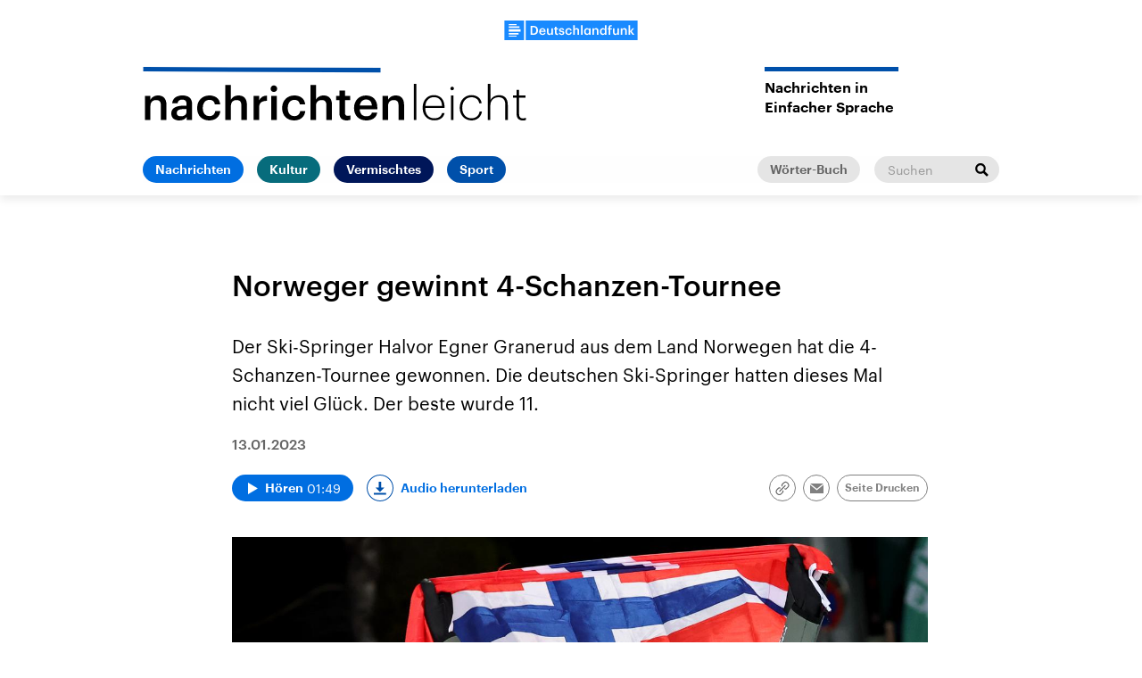

--- FILE ---
content_type: text/html;charset=UTF-8
request_url: https://www.nachrichtenleicht.de/skispringen-102.html
body_size: 19895
content:
<!doctype html>
<html lang="de">

  <head prefix="og: http://ogp.me/ns#">
    <script class="js-client-queries" data-json="{&quot;key&quot;:&quot;00a9c8061420381b381a2065d564a9c6&quot;,&quot;value&quot;:{&quot;__typename&quot;:&quot;Teaser&quot;,&quot;sophoraId&quot;:&quot;skispringen-102&quot;,&quot;sophoraExternalId&quot;:&quot;80a1baca-cb02-4316-a75d-c67aa4523680&quot;,&quot;title&quot;:&quot;Norweger gewinnt 4-Schanzen-Tournee &quot;,&quot;author&quot;:null,&quot;teaserHeadline&quot;:null,&quot;teaserHeadlineShort&quot;:null,&quot;seoTitle&quot;:null,&quot;seoTeaserText&quot;:null,&quot;hideForExternalSearch&quot;:null,&quot;catchLine&quot;:null,&quot;teasertext&quot;:&quot;Der Ski-Springer Halvor Egner Granerud aus dem Land Norwegen hat die 4-Schanzen-Tournee gewonnen. Die deutschen Ski-Springer hatten dieses Mal nicht viel Glück. Der beste wurde 11.&quot;,&quot;date&quot;:&quot;2023-01-13T13:58:00.000+01:00&quot;,&quot;firstPublicationDate&quot;:&quot;2023-01-13T14:00:02.279+01:00&quot;,&quot;dateLocalizedFormatted&quot;:&quot;13.01.2023&quot;,&quot;path&quot;:&quot;https://www.nachrichtenleicht.de/skispringen-102.html&quot;,&quot;isExternalLink&quot;:false,&quot;pathPodcast&quot;:null,&quot;pathRss&quot;:null,&quot;pathArdpodcast&quot;:null,&quot;pathPlaylist&quot;:null,&quot;sameOrigin&quot;:&quot;nachrichten_leicht&quot;,&quot;pathSameOrigin&quot;:&quot;https://www.nachrichtenleicht.de/skispringen-102.html&quot;,&quot;primaryType&quot;:&quot;dradio-nt:page-article&quot;,&quot;contentType&quot;:&quot;article&quot;,&quot;articleSite&quot;:&quot;965f20f2-203d-4eda-9c03-d4e044c38ed5&quot;,&quot;description&quot;:null,&quot;siteName&quot;:&quot;nachrichten-leicht&quot;,&quot;tags&quot;:null,&quot;articleImage&quot;:{&quot;__typename&quot;:&quot;ImageReference&quot;,&quot;sophoraReferenceId&quot;:&quot;10dcdff7-9f89-43ef-8426-8ff1d728eb4e&quot;,&quot;overridingProperties&quot;:{&quot;__typename&quot;:&quot;Image&quot;,&quot;alt&quot;:&quot;Halvor Egner Granerud aus dem Land Norwegen jubelt. Er hält eine norwegische Flagge über seinem Kopf.&quot;,&quot;source&quot;:null,&quot;title&quot;:null,&quot;caption&quot;:&quot;Halvor Egner Granerud aus dem Land Norwegen hat die 4-Schanzen-Tournee gewonnen..&quot;}},&quot;mainAudio&quot;:{&quot;__typename&quot;:&quot;SophoraReference&quot;,&quot;sophoraReferenceId&quot;:&quot;dira_DNL_42d475ca&quot;},&quot;contentLink&quot;:null,&quot;isArchive&quot;:false,&quot;topics&quot;:[],&quot;socialMediaTitle&quot;:null,&quot;socialMediaTeaserText&quot;:null,&quot;socialMediaImage&quot;:null}}"></script>
    <meta charSet="utf-8" />
    <meta http-equiv="Content-Type" content="text/html; charset=utf-8" />
    <meta http-equiv="Content-Script-Type" content="text/javascript" />
    <meta http-equiv="X-UA-Compatible" content="IE=Edge" />
    <meta name="viewport" content="width=device-width, initial-scale=1" />
    <meta name="robots" content="index, follow, noarchive, max-snippet:-1, max-image-preview:large, max-video-preview:-1" />
    <link rel="shortcut icon" type="image/x-icon" href="/static/img/nachrichten_leicht/icons/favicon.ico" />
    <link rel="icon" type="image/x-icon" href="/static/img/nachrichten_leicht/icons/favicon.ico" />
    <link rel="icon" type="image/png" href="/static/img/nachrichten_leicht/icons/favicon-32x32.png" />
    <link rel="apple-touch-icon" href="/static/img/nachrichten_leicht/icons/apple-touch-icon-60x60.png" />
    <link rel="apple-touch-icon" href="/static/img/nachrichten_leicht/icons/apple-touch-icon-57x57.png" sizes="57x57" />
    <link rel="apple-touch-icon" href="/static/img/nachrichten_leicht/icons/apple-touch-icon-60x60.png" sizes="60x60" />
    <link rel="apple-touch-icon" href="/static/img/nachrichten_leicht/icons/apple-touch-icon-72x72.png" sizes="72x72" />
    <link rel="apple-touch-icon" href="/static/img/nachrichten_leicht/icons/apple-touch-icon-76x76.png" sizes="76x76" />
    <link rel="apple-touch-icon" href="/static/img/nachrichten_leicht/icons/apple-touch-icon-114x114.png" sizes="114x114" />
    <link rel="apple-touch-icon" href="/static/img/nachrichten_leicht/icons/apple-touch-icon-120x120.png" sizes="120x120" />
    <link rel="apple-touch-icon" href="/static/img/nachrichten_leicht/icons/apple-touch-icon-128x128.png" sizes="128x128" />
    <link rel="apple-touch-icon" href="/static/img/nachrichten_leicht/icons/apple-touch-icon-144x144.png" sizes="144x144" />
    <link rel="apple-touch-icon" href="/static/img/nachrichten_leicht/icons/apple-touch-icon-152x152.png" sizes="152x152" />
    <link rel="apple-touch-icon" href="/static/img/nachrichten_leicht/icons/apple-touch-icon-180x180.png" sizes="180x180" />
    <link rel="icon" type="image/png" href="/static/img/nachrichten_leicht/icons/favicon-16x16.png" sizes="16x16" />
    <link rel="icon" type="image/png" href="/static/img/nachrichten_leicht/icons/favicon-32x32.png" sizes="32x32" />
    <link rel="icon" type="image/png" href="/static/img/nachrichten_leicht/icons/favicon-96x96.png" sizes="96x96" />
    <link rel="icon" type="image/png" href="/static/img/nachrichten_leicht/icons/favicon-160x160.png" sizes="160x160" />
    <link rel="icon" type="image/png" href="/static/img/nachrichten_leicht/icons/favicon-192x192.png" sizes="192x192" />
    <link rel="icon" type="image/png" href="/static/img/nachrichten_leicht/icons/favicon-196x196.png" sizes="196x196" />
    <link rel="stylesheet" media="screen, projection, print" type="text/css" href="/static/generated/nachrichten_leicht/styles.css" />
    <title>Norweger gewinnt 4-Schanzen-Tournee </title>
    <meta name="description" content="Der Ski-Springer Halvor Egner Granerud aus dem Land Norwegen hat die 4-Schanzen-Tournee gewonnen. Die deutschen Ski-Springer hatten dieses Mal nicht viel Glück. Der beste wurde 11." />
    <meta name="pub_date" content="2023-01-13T14:00:02.279+01:00" />
    <meta property="og:title" content="Norweger gewinnt 4-Schanzen-Tournee " />
    <meta property="og:description" content="Der Ski-Springer Halvor Egner Granerud aus dem Land Norwegen hat die 4-Schanzen-Tournee gewonnen. Die deutschen Ski-Springer hatten dieses Mal nicht viel Glück. Der beste wurde 11." />
    <meta property="og:type" content="article" />
    <script class="js-client-queries" data-json="{&quot;key&quot;:&quot;39a208b4aa28adff556d3b687eaf336f&quot;,&quot;value&quot;:{&quot;__typename&quot;:&quot;Image&quot;,&quot;src&quot;:&quot;https://bilder.deutschlandfunk.de/10/dc/df/f7/10dcdff7-9f89-43ef-8426-8ff1d728eb4e/granerud-vierschanzentourneee-skispringen-bischofshofen-sieg-100-1920x1080.jpg&quot;,&quot;caption&quot;:&quot;Halvor Egner Granerud aus dem Land Norwegen hat die 4-Schanzen-Tournee gewonnen..&quot;,&quot;alt&quot;:&quot;Halvor Egner Granerud aus dem Land Norwegen jubelt. Er hält eine norwegische Flagge über seinem Kopf.&quot;,&quot;source&quot;:&quot;Daniel Karmann / dpa&quot;,&quot;title&quot;:null,&quot;dimensions&quot;:{&quot;__typename&quot;:&quot;Dimension&quot;,&quot;width&quot;:&quot;1920&quot;,&quot;height&quot;:&quot;1080&quot;}}}"></script>
    <meta property="og:image" content="https://bilder.deutschlandfunk.de/10/dc/df/f7/10dcdff7-9f89-43ef-8426-8ff1d728eb4e/granerud-vierschanzentourneee-skispringen-bischofshofen-sieg-100-1920x1080.jpg" />
    <meta property="og:image:type" content="image/jpeg" />
    <meta property="og:image:alt" content="Halvor Egner Granerud aus dem Land Norwegen jubelt. Er hält eine norwegische Flagge über seinem Kopf." />
    <meta property="og:image:width" content="1920" />
    <meta property="og:image:height" content="1080" />
    <script class="js-client-queries" data-json="{&quot;key&quot;:&quot;d68478ada693a411e35da406fec72a5a&quot;,&quot;value&quot;:{&quot;__typename&quot;:&quot;Audio&quot;,&quot;sophoraId&quot;:&quot;norweger-gewinnt-4-schanzen-tournee-dlf-42d475ca-100&quot;,&quot;sophoraExternalId&quot;:&quot;dira_DNL_42d475ca&quot;,&quot;diraId&quot;:&quot;42d475ca&quot;,&quot;producer&quot;:&quot;Nachrichtenleicht&quot;,&quot;pageType&quot;:&quot;audio&quot;,&quot;title&quot;:&quot;Norweger gewinnt 4-Schanzen-Tournee&quot;,&quot;audioUrl&quot;:&quot;https://ondemand-mp3.dradio.de/file/dradio/2023/01/13/nleicht_norweger_gewinnt_4_schanzen_tournee_20230113.mp3&quot;,&quot;downloadUrl&quot;:&quot;https://download.deutschlandfunk.de/file/dradio/2023/01/13/nleicht_norweger_gewinnt_4_schanzen_tournee_20230113.mp3&quot;,&quot;fileSize&quot;:1758208,&quot;audioUrlPodcast&quot;:&quot;https://podcast-mp3.dradio.de/podcast/2023/01/13/nleicht_norweger_gewinnt_4_schanzen_tournee_20230113.mp3&quot;,&quot;authorText&quot;:&quot;NN&quot;,&quot;audioKicker&quot;:null,&quot;audioLeader&quot;:null,&quot;audioShowNotes&quot;:&quot;&quot;,&quot;audioImage&quot;:null,&quot;topics&quot;:[],&quot;structureNodeSite&quot;:&quot;965f20f2-203d-4eda-9c03-d4e044c38ed5&quot;,&quot;duration&quot;:&quot;109&quot;,&quot;deliveryType&quot;:&quot;download&quot;,&quot;isFullBroadcast&quot;:&quot;false&quot;,&quot;isOnline&quot;:null,&quot;broadcastDateTime&quot;:&quot;2023-01-13T12:12:20.000+01:00&quot;,&quot;broadcastDateTimeFormatted&quot;:&quot;13.01.2023&quot;,&quot;broadcastDateTimeFormattedPodcast&quot;:&quot;Fri, 13 Jan 2023 12:12:20 +0100&quot;,&quot;publicationDateTimeFormattedPodcast&quot;:&quot;Fri, 13 Jan 2023 12:21:07 +0100&quot;,&quot;firstPublicationDateTimeFormattedPodcast&quot;:&quot;Fri, 13 Jan 2023 12:18:22 +0100&quot;,&quot;broadcastDateTimeFormattedPodcastGerman&quot;:&quot;13. Januar 2023, 12:12 Uhr&quot;,&quot;publicationDateTimeFormattedPodcastGerman&quot;:&quot;13. Januar 2023, 12:21 Uhr&quot;,&quot;sophoraEndDate&quot;:null,&quot;siteName&quot;:&quot;nachrichten-leicht&quot;,&quot;normDbTags&quot;:[],&quot;episodeNumber&quot;:null,&quot;episodeType&quot;:null,&quot;level2&quot;:&quot;1&quot;,&quot;chapter2&quot;:null,&quot;downloadTrackingLevel2&quot;:&quot;1&quot;,&quot;downloadTrackingTitle&quot;:&quot;Norweger gewinnt 4-Schanzen-Tournee &quot;,&quot;downloadTrackingPath&quot;:&quot;https://www.nachrichtenleicht.de/skispringen-102.html&quot;,&quot;isArchive&quot;:false}}"></script>
    <meta name="smartbanner:api" content="true" />
    <meta name="apple-itunes-app" content="app-id=1255398824, app-argument=https://share.deutschlandradio.de/dlf-audiothek-audio-teilen.html?audio_id=dira_DNL_42d475ca" />
    <meta property="og:locale" content="de_DE" />
    <meta property="og:site_name" content="Nachrichtenleicht" />
    <meta property="og:url" content="https://www.nachrichtenleicht.de/skispringen-102.html" />
    <meta property="author" content="nachrichtenleicht.de" />
    <meta property="publisher" content="nachrichtenleicht.de" />
    <link id="page-url" rel="canonical" href="https://www.nachrichtenleicht.de/skispringen-102.html" />
    <script class="js-client-queries" data-json="{&quot;key&quot;:&quot;d7fda085248b4006479a85c0fe0a8241&quot;,&quot;value&quot;:&quot;Qt07Pm&quot;}"></script>
    <link rel="shortlink" href="//dlf.de/Qt07Pm" />
    <meta name="facebook-domain-verification" content="04ehpuzcvvjo03hbxknkf938v91rk8" />
  </head>

  <body>
    <div id="main-app" class="no-js">
      <header class="b-header js-header js-header-debug-start">
        <div class="header-wrapper"><!--/esi/nl-header-inner-top-nl-->
          <div class="header-logo-brand"><button class="header-menu-button js-menu-button"><span class="u-visually-hidden">Close menu</span></button><a href="https://www.deutschlandfunk.de/" title="Deutschlandfunk"><svg xmlns="http://www.w3.org/2000/svg" width="370" height="54.542" viewBox="0 0 370 54.542" class="b-logo-brand">
      <g id="DLF_Logo" data-name="DLF Logo" transform="translate(-395.22 -65.513)">
        <g id="Background" transform="translate(424.49 70.512)">
          <rect id="Rectangle_1" data-name="Rectangle 1" width="321.021" height="47.488" fill="rgba(0,0,0,0)"></rect>
        </g>
        <g id="Layer_1" data-name="Layer 1" transform="translate(395.22 65.513)">
          <path id="Path_1" data-name="Path 1" d="M0,54.546H54.546V.006H0Z" transform="translate(-.004 -.004)" fill="#198aff"></path>
          <path id="Path_2" data-name="Path 2" d="M108.5,54.544H419.324V0H108.5Z" transform="translate(-49.324 -.002)" fill="#198aff"></path>
          <path id="Path_3" data-name="Path 3" d="M54.727,32.349H22v7.038H54.727ZM22,28.794H51.641V24.258H22Zm0-7.76H43.522V18H22ZM49.568,42.945H22V47.1H49.568Zm-6.048,9.967H22V50.319H43.521Z" transform="translate(-10.002 -8.186)" fill="#fff"></path>
          <path id="Path_4" data-name="Path 4" d="M402.913,23.639h4.247V40.2l6.562-8.072h4.629l-7.121,8.422,7.719,9.931h-4.912l-6.877-9.019v9.019h-4.247Zm-21.687,8.493h4.247v2.913a6.318,6.318,0,0,1,5.93-3.3c3.683,0,6.278,2.142,6.278,7.194V50.485h-4.245V39.327c0-2.773-1.124-4.035-3.65-4.035a4.065,4.065,0,0,0-4.314,4.385V50.485h-4.247ZM359.47,43.887V32.132h4.245V43.4c0,2.772,1.156,4.035,3.614,4.035a4.092,4.092,0,0,0,4.279-4.385V32.132h4.246V50.485h-4.246V47.608a6.176,6.176,0,0,1-5.822,3.228c-3.613,0-6.315-2.07-6.315-6.95m-11.951-8.562h-2.492V32.132h2.492V29.677c0-4.037,2.243-6.213,6.174-6.213a7.194,7.194,0,0,1,2.423.352v3.3a5.847,5.847,0,0,0-1.93-.314c-1.722,0-2.422,1.122-2.422,2.7v2.63h4.175v3.192h-4.175v15.16h-4.245ZM337.271,41.4v-.281c0-4.037-1.86-6.036-4.951-6.036-3.123,0-4.945,2.176-4.945,6.142V41.5c0,4.037,2.034,5.966,4.772,5.966,2.948,0,5.124-1.966,5.124-6.071m-14.248.21v-.281c0-5.861,3.473-9.581,8.247-9.581a6.275,6.275,0,0,1,5.861,3.194v-11.3h4.246V50.485h-4.246V47.4a7.038,7.038,0,0,1-6.036,3.438c-4.6,0-8.072-3.265-8.072-9.23m-20.492-9.475h4.245v2.913a6.322,6.322,0,0,1,5.93-3.3c3.685,0,6.282,2.142,6.282,7.194V50.485h-4.246V39.327c0-2.773-1.124-4.035-3.65-4.035a4.067,4.067,0,0,0-4.316,4.385V50.485h-4.245ZM293.019,41.4v-.281c0-4.071-1.9-6.036-4.739-6.036-2.913,0-4.806,2.176-4.806,6.142V41.5c0,4.037,2.036,5.966,4.595,5.966,2.74,0,4.951-1.966,4.951-6.071m-13.9.21v-.281c0-5.861,3.687-9.581,8.106-9.581a6.135,6.135,0,0,1,5.651,3.16V32.132h4.247V50.485h-4.247V47.467a6.969,6.969,0,0,1-5.826,3.369c-4.281,0-7.931-3.265-7.931-9.23m-8.561-17.968h4.247V50.485h-4.247Zm-21.8,0h4.251V35.045a6.318,6.318,0,0,1,5.93-3.3c3.685,0,6.281,2.142,6.281,7.194V50.485h-4.247V39.327c0-2.773-1.122-4.035-3.648-4.035a4.067,4.067,0,0,0-4.315,4.385V50.485h-4.251Zm-21.756,17.9v-.281c0-5.825,4.139-9.511,9.263-9.511,4.072,0,7.9,1.824,8.388,6.879h-4.107c-.35-2.457-1.964-3.475-4.21-3.475-2.913,0-4.984,2.246-4.984,6.036v.281c0,4,1.965,6.106,5.087,6.106a4.177,4.177,0,0,0,4.422-3.929h3.9c-.316,4.21-3.51,7.194-8.493,7.194-5.262,0-9.263-3.438-9.263-9.3m-17.864,3.227h4c.212,1.86,1.158,2.95,3.65,2.95,2.282,0,3.3-.808,3.3-2.351,0-1.509-1.228-2.07-3.929-2.526-4.843-.773-6.632-2.141-6.632-5.58,0-3.687,3.438-5.511,6.877-5.511,3.756,0,6.738,1.4,7.194,5.545h-3.929c-.352-1.684-1.3-2.457-3.265-2.457-1.824,0-2.911.878-2.911,2.176,0,1.335.877,1.859,3.789,2.351,4.318.668,6.879,1.718,6.879,5.615,0,3.718-2.632,5.861-7.333,5.861-4.739,0-7.51-2.176-7.687-6.072m-10.792.6V35.324H195.9V32.132h2.456V28.1H202.6v4.037h4.035v3.192H202.6v9.651c0,1.614.771,2.353,2.1,2.353a5.2,5.2,0,0,0,2.07-.354v3.369a8.134,8.134,0,0,1-2.877.456c-3.65,0-5.545-1.964-5.545-5.437m-22.266-1.476V32.132h4.246V43.4c0,2.772,1.158,4.035,3.616,4.035a4.092,4.092,0,0,0,4.279-4.385V32.132h4.247V50.485h-4.247V47.608a6.181,6.181,0,0,1-5.825,3.228c-3.613,0-6.317-2.07-6.317-6.95M167.909,39.4c-.212-3.158-1.826-4.563-4.458-4.563-2.561,0-4.279,1.72-4.7,4.563Zm-13.581,2.1v-.279c0-5.686,3.895-9.476,9.122-9.476,4.563,0,8.669,2.7,8.669,9.265v1.228h-13.44c.14,3.475,1.9,5.44,5.053,5.44,2.563,0,3.9-1.016,4.212-2.807h4.106c-.6,3.86-3.722,5.966-8.422,5.966-5.4,0-9.3-3.544-9.3-9.336M137.9,46.8c5.615,0,8.318-3.228,8.318-8.772v-.281c0-5.4-2.457-8.668-8.353-8.668h-2.7V46.8Zm-7.4-21.406h7.616c8.737,0,12.982,4.984,12.982,12.284v.316c0,7.3-4.245,12.492-13.053,12.492H130.5Z" transform="translate(-57.759 -10.667)" fill="#fff"></path>
        </g>
      </g>
    </svg></a></div>
<div class="header-logo-area"><a class="header-logo-link" href="/" title="nachrichtenleicht-Logo - zurück zur Startseite"><svg xmlns="http://www.w3.org/2000/svg" viewBox="0 0 426 59.6" width="426" height="59.6" class="b-logo header-logo">
      <g id="Group_38" transform="translate(0 1.193)">
        <path id="Path_77" d="M1.8,31.2H8v4.2c1.3-2.6,4.2-4.8,8.6-4.8c5.4,0,9.2,3.1,9.2,10.5v16.8h-6.2V41.6c0-4-1.6-5.9-5.3-5.9 c-3.5,0-6.3,2.1-6.3,6.4v15.8H1.8V31.2z"></path>
        <path id="Path_78" d="M31.2,50.5c0-6.2,6-8.5,13.7-8.5h3.3v-1.4c0-3.6-1.2-5.4-4.9-5.4c-3.2,0-4.8,1.5-5.1,4.2h-6 c0.5-6.2,5.5-8.8,11.5-8.8s10.7,2.5,10.7,9.8v17.5h-6.1v-3.3c-1.7,2.3-4.1,3.8-8.2,3.8C35.2,58.4,31.2,56.1,31.2,50.5z M48.2,48.5 v-2.7H45c-4.7,0-7.7,1.1-7.7,4.3c0,2.2,1.2,3.7,4.3,3.7C45.4,54,48.2,52,48.2,48.5z"></path>
        <path id="Path_79" d="M60,44.9v-0.4c0-8.5,6-13.9,13.5-13.9c5.9,0,11.5,2.7,12.2,10h-6c-0.5-3.6-2.9-5.1-6.1-5.1 c-4.2,0-7.3,3.3-7.3,8.8v0.4c0,5.8,2.9,8.9,7.4,8.9c3.4,0.2,6.2-2.4,6.4-5.7l0,0h5.7c-0.5,6.1-5.1,10.5-12.4,10.5 C65.8,58.4,60,53.4,60,44.9z"></path>
        <path id="Path_80" d="M91.4,18.8h6.2v16.6c1.3-2.6,4.2-4.8,8.6-4.8c5.4,0,9.2,3.1,9.2,10.5v16.8h-6.2V41.6c0-4-1.6-5.9-5.3-5.9 c-3.5,0-6.3,2.1-6.3,6.4v15.8h-6.2C91.4,57.9,91.4,18.8,91.4,18.8z"></path>
        <path id="Path_81" d="M122.8,31.2h6.2v5c1.5-3.5,4.9-5.6,8.7-5.4v5.8c-5.4,0.1-8.7,1.8-8.7,7.5V58h-6.2V31.2z"></path>
        <path id="Path_82" d="M141.8,23.2c-0.1-2,1.5-3.8,3.5-3.8c2-0.1,3.8,1.5,3.8,3.5c0.1,2-1.5,3.8-3.5,3.8c-0.1,0-0.1,0-0.2,0 C143.5,26.8,141.8,25.3,141.8,23.2C141.8,23.3,141.8,23.2,141.8,23.2z M142.4,31.2h6.2v26.7h-6.2V31.2z"></path>
        <path id="Path_83" d="M154.6,44.9v-0.4c0-8.5,6-13.9,13.5-13.9c5.9,0,11.5,2.7,12.2,10h-6c-0.5-3.6-2.9-5.1-6.1-5.1 c-4.2,0-7.3,3.3-7.3,8.8v0.4c0,5.8,2.9,8.9,7.4,8.9c3.4,0.2,6.2-2.4,6.4-5.7l0,0h5.7c-0.5,6.1-5.1,10.5-12.4,10.5 C160.5,58.4,154.6,53.4,154.6,44.9z"></path>
        <path id="Path_84" d="M186.1,18.8h6.2v16.6c1.3-2.6,4.2-4.8,8.6-4.8c5.4,0,9.2,3.1,9.2,10.5v16.8h-6.2V41.6c0-4-1.6-5.9-5.3-5.9 c-3.5,0-6.3,2.1-6.3,6.4v15.8h-6.2V18.8z"></path>
        <path id="Path_85" d="M218.4,50.4V35.8h-3.6v-4.7h3.6v-5.9h6.2v5.9h5.9v4.7h-5.9v14.1c0,2.4,1.1,3.4,3.1,3.4c1,0,2.1-0.1,3-0.5v4.9 c-1.3,0.5-2.8,0.7-4.2,0.7C221.2,58.4,218.4,55.5,218.4,50.4z"></path>
        <path id="Path_86" d="M234.7,44.8v-0.4c0-8.3,5.7-13.8,13.3-13.8c6.6,0,12.6,3.9,12.6,13.5v1.8H241c0.2,5.1,2.8,7.9,7.4,7.9 c3.7,0,5.7-1.5,6.1-4.1h6c-0.9,5.6-5.4,8.7-12.3,8.7C240.4,58.4,234.7,53.2,234.7,44.8z M254.5,41.7c-0.3-4.6-2.7-6.6-6.5-6.6 c-3.7,0-6.2,2.5-6.9,6.6H254.5z"></path>
        <path id="Path_87" d="M266.4,31.2h6.2v4.2c1.3-2.6,4.2-4.8,8.6-4.8c5.4,0,9.2,3.1,9.2,10.5v16.8h-6.2V41.6c0-4-1.6-5.9-5.3-5.9 c-3.5,0-6.3,2.1-6.3,6.4v15.8h-6.2L266.4,31.2L266.4,31.2z"></path>
      </g>
      <g id="Group_39" transform="translate(299.457 0)">
        <path id="Path_88" d="M1.8,18.9h2.8v40.2H1.8V18.9z"></path>
        <path id="Path_89" d="M11.6,45.7v-0.4c0-8.2,5.2-13.9,12.5-13.9c6.6,0,11.9,4.3,11.9,13.3v1H14.5c0.1,7.3,3.6,11.5,10.1,11.5 c4.5,0,7.6-1.9,8.6-5.7H36c-1.1,5.2-5.5,8-11.3,8C16.7,59.5,11.6,53.9,11.6,45.7z M33.2,43.4c-0.3-6.6-3.8-9.7-9.1-9.7 s-9,3.8-9.5,9.7H33.2z"></path>
        <path id="Path_90" d="M42.5,24c0-1.1,0.9-1.9,2-1.9s1.9,0.9,1.9,1.9l0,0c0,1.1-0.8,2-1.9,2l0,0C43.3,26,42.5,25.1,42.5,24z M43.1,31.8h2.8v27.3h-2.8V31.8z"></path>
        <path id="Path_91" d="M52.9,45.7v-0.4c0-8.3,5.8-13.9,13-13.9c5.5,0,10.6,2.9,11.4,9.1h-2.7c-0.7-4.6-4.4-6.7-8.7-6.7 c-5.7,0-10.2,4.4-10.2,11.6v0.4c0,7.2,4.4,11.4,10.2,11.4c4.5,0,8.4-2.6,9.1-7.5h2.6c-0.7,5.8-5.4,9.9-11.6,9.9 C58.6,59.5,52.9,54,52.9,45.7z"></path>
        <path id="Path_92" d="M84.3,18.8h2.8v18.4c1.2-3,4.8-5.7,9.6-5.7c5.8,0,9.7,3.1,9.7,10.9v16.8h-2.8V42.1c0-5.8-2.7-8.3-7.6-8.3 c-4.5,0-9,3-9,8.8v16.5h-2.8V18.8H84.3z"></path>
        <path id="Path_93" d="M116.2,52.5V34.2h-4v-2.3h4v-6.2h2.8v6.2h7.1v2.4H119v18.2c0,3.3,1.6,4.8,4.1,4.8c1.2,0,2.3-0.2,3.4-0.6v2.4 c-1.2,0.4-2.4,0.6-3.6,0.6C118.6,59.5,116.2,56.9,116.2,52.5z"></path>
      </g>
      <rect class="logo-line" x="129.6" y="-129" transform="matrix(4.238981e-03 -1 1 4.238981e-03 128.4213 135.141)" width="5" height="264.2"></rect>
    </svg></a>
  <h2 class="b-headline b-site-tagline has-theme-dlr-blue has-full-width-decoration"><span class="headline-title">Nachrichten in <br/>Einfacher Sprache</span></h2>
</div><!--/esi/nl-header-navigation-->
          <nav class="b-navigation js-navigation">
  <div class="navigation-menu-secondary"><a class="b-link link-single is-grey-light-secondary download-url-tracking" title="Wörter-Buch" href="/woerterbuch" target="_self">Wörter-Buch</a>
    <div class="js-search" data-json="{&quot;classname&quot;:&quot;navigation-search&quot;,&quot;inputPlaceholder&quot;:&quot;Suchen&quot;}">
      <script class="js-client-queries" data-json="{&quot;key&quot;:&quot;f71cd47a414958e9ed1cb2ea6c1b2367&quot;,&quot;value&quot;:{&quot;data&quot;:{&quot;siteAudiothek&quot;:{&quot;__typename&quot;:&quot;SiteAudiothek&quot;,&quot;pathSameOrigin&quot;:&quot;/suche&quot;}},&quot;loading&quot;:false}}"></script>
      <form class="b-search navigation-search" id="search-form" action="/suche" method="GET" target="_top"><input type="text" class="search-input" name="drsearch:searchText" placeholder="Suchen" />
        <script class="js-client-queries" data-json="{&quot;key&quot;:&quot;9d770668f0357cc41f8efeaf5aa8f15e&quot;,&quot;value&quot;:{&quot;__typename&quot;:&quot;Site&quot;,&quot;site&quot;:&quot;nachrichten_leicht&quot;,&quot;siteUuid&quot;:&quot;965f20f2-203d-4eda-9c03-d4e044c38ed5&quot;}}"></script><input type="hidden" name="drsearch:stations" value="965f20f2-203d-4eda-9c03-d4e044c38ed5" /><button class="search-submit" type="submit" title="Suche starten"><svg xmlns="http://www.w3.org/2000/svg" x="0" y="0" enable-background="new 0 0 15 15" version="1.1" viewBox="0 0 15 15" width="15" height="15" xml:space="preserve">
            <path d="M14.9,13l-4-4c1.7-2.8,0.9-6.4-1.8-8.2S2.7,0,1,2.8c-1.7,2.8-0.9,6.4,1.8,8.2C4.7,12.1,7.1,12.1,9,11 l4,4L14.9,13z M2.3,5.9c0-2,1.7-3.7,3.7-3.7c2,0,3.7,1.7,3.7,3.7C9.7,8,8,9.6,6,9.6l0,0C3.9,9.6,2.3,8,2.3,5.9z"></path>
          </svg></button>
      </form>
    </div>
  </div>
  <script class="js-client-queries" data-json="{&quot;key&quot;:&quot;16a3562ff4f6453bcef6bc9650b2de49&quot;,&quot;value&quot;:{&quot;data&quot;:{&quot;topics&quot;:[{&quot;__typename&quot;:&quot;Topic&quot;,&quot;overviewDocument&quot;:{&quot;__typename&quot;:&quot;SophoraReference&quot;,&quot;sophoraReferenceId&quot;:&quot;f2732c28-6205-4928-a437-5f53a725695f&quot;},&quot;title&quot;:&quot;Nachrichten&quot;},{&quot;__typename&quot;:&quot;Topic&quot;,&quot;overviewDocument&quot;:{&quot;__typename&quot;:&quot;SophoraReference&quot;,&quot;sophoraReferenceId&quot;:&quot;21a8e806-874a-4f8c-b7af-b641e1c7e2f9&quot;},&quot;title&quot;:&quot;Kultur&quot;},{&quot;__typename&quot;:&quot;Topic&quot;,&quot;overviewDocument&quot;:{&quot;__typename&quot;:&quot;SophoraReference&quot;,&quot;sophoraReferenceId&quot;:&quot;4078f038-44e6-4291-8f68-97c5645f6353&quot;},&quot;title&quot;:&quot;Vermischtes&quot;},{&quot;__typename&quot;:&quot;Topic&quot;,&quot;overviewDocument&quot;:{&quot;__typename&quot;:&quot;SophoraReference&quot;,&quot;sophoraReferenceId&quot;:&quot;989ad04a-f04c-4a7a-a609-b5481dc818a6&quot;},&quot;title&quot;:&quot;Sport&quot;}]},&quot;loading&quot;:false}}"></script>
  <ul class="b-list navigation-menu">
    <li class="list-item navigation-menu-item">
      <script class="js-client-queries" data-json="{&quot;key&quot;:&quot;56eebe80f99f8072d4646c213a4a3e20&quot;,&quot;value&quot;:{&quot;__typename&quot;:&quot;Teaser&quot;,&quot;sophoraId&quot;:&quot;nachrichtenleicht-nachrichten-100&quot;,&quot;sophoraExternalId&quot;:&quot;f2732c28-6205-4928-a437-5f53a725695f&quot;,&quot;title&quot;:&quot;Nachrichten&quot;,&quot;author&quot;:null,&quot;teaserHeadline&quot;:null,&quot;teaserHeadlineShort&quot;:null,&quot;seoTitle&quot;:null,&quot;seoTeaserText&quot;:null,&quot;hideForExternalSearch&quot;:&quot;false&quot;,&quot;catchLine&quot;:null,&quot;teasertext&quot;:&quot;Unser Wochen-Rückblick in einfacher Sprache. Von der Nachrichten-Redaktion vom Deutschland-Funk.&quot;,&quot;date&quot;:null,&quot;firstPublicationDate&quot;:&quot;2020-05-11T11:01:03.206+02:00&quot;,&quot;dateLocalizedFormatted&quot;:null,&quot;path&quot;:&quot;https://www.nachrichtenleicht.de/nachrichtenleicht-nachrichten-100.html&quot;,&quot;isExternalLink&quot;:false,&quot;pathPodcast&quot;:&quot;https://www.nachrichtenleicht.de/nachrichtenleicht-nachrichten-100.xml&quot;,&quot;pathRss&quot;:&quot;https://www.nachrichtenleicht.de/nachrichtenleicht-nachrichten-100.rss&quot;,&quot;pathArdpodcast&quot;:null,&quot;pathPlaylist&quot;:null,&quot;sameOrigin&quot;:&quot;nachrichten_leicht&quot;,&quot;pathSameOrigin&quot;:&quot;https://www.nachrichtenleicht.de/nachrichtenleicht-nachrichten-100.html&quot;,&quot;primaryType&quot;:&quot;dradio-nt:page-index&quot;,&quot;contentType&quot;:null,&quot;articleSite&quot;:&quot;965f20f2-203d-4eda-9c03-d4e044c38ed5&quot;,&quot;description&quot;:null,&quot;siteName&quot;:&quot;nachrichten-leicht&quot;,&quot;tags&quot;:null,&quot;articleImage&quot;:{&quot;__typename&quot;:&quot;ImageReference&quot;,&quot;sophoraReferenceId&quot;:&quot;FILE_2faa0dea58f1b2222894e77860ec2b74&quot;,&quot;overridingProperties&quot;:{&quot;__typename&quot;:&quot;Image&quot;,&quot;alt&quot;:null,&quot;source&quot;:null,&quot;title&quot;:null,&quot;caption&quot;:null}},&quot;mainAudio&quot;:{&quot;__typename&quot;:&quot;SophoraReference&quot;,&quot;sophoraReferenceId&quot;:null},&quot;contentLink&quot;:null,&quot;isArchive&quot;:false,&quot;topics&quot;:[],&quot;socialMediaTitle&quot;:null,&quot;socialMediaTeaserText&quot;:null,&quot;socialMediaImage&quot;:null}}"></script>
      <div class="navigation-sub-link-item"><a class="b-link navigation-menu-link is-blue-alt download-url-tracking" title="Nachrichten" href="https://www.nachrichtenleicht.de/nachrichtenleicht-nachrichten-100.html" target="_self">Nachrichten</a></div>
    </li>
    <li class="list-item navigation-menu-item">
      <script class="js-client-queries" data-json="{&quot;key&quot;:&quot;ad7a4b86a24bfb8eb708c02646ecdb08&quot;,&quot;value&quot;:{&quot;__typename&quot;:&quot;Teaser&quot;,&quot;sophoraId&quot;:&quot;nachrichtenleicht-kultur-index-100&quot;,&quot;sophoraExternalId&quot;:&quot;21a8e806-874a-4f8c-b7af-b641e1c7e2f9&quot;,&quot;title&quot;:&quot;Kultur&quot;,&quot;author&quot;:null,&quot;teaserHeadline&quot;:null,&quot;teaserHeadlineShort&quot;:null,&quot;seoTitle&quot;:null,&quot;seoTeaserText&quot;:null,&quot;hideForExternalSearch&quot;:&quot;false&quot;,&quot;catchLine&quot;:null,&quot;teasertext&quot;:&quot;Unser Wochen-Rückblick zum Thema Kultur in einfacher Sprache. Von der Nachrichten-Redaktion vom Deutschland-Funk.&quot;,&quot;date&quot;:null,&quot;firstPublicationDate&quot;:&quot;2020-05-11T10:50:54.232+02:00&quot;,&quot;dateLocalizedFormatted&quot;:null,&quot;path&quot;:&quot;https://www.nachrichtenleicht.de/nachrichtenleicht-kultur-index-100.html&quot;,&quot;isExternalLink&quot;:false,&quot;pathPodcast&quot;:&quot;https://www.nachrichtenleicht.de/nachrichtenleicht-kultur-index-100.xml&quot;,&quot;pathRss&quot;:&quot;https://www.nachrichtenleicht.de/nachrichtenleicht-kultur-index-100.rss&quot;,&quot;pathArdpodcast&quot;:null,&quot;pathPlaylist&quot;:null,&quot;sameOrigin&quot;:&quot;nachrichten_leicht&quot;,&quot;pathSameOrigin&quot;:&quot;https://www.nachrichtenleicht.de/nachrichtenleicht-kultur-index-100.html&quot;,&quot;primaryType&quot;:&quot;dradio-nt:page-index&quot;,&quot;contentType&quot;:null,&quot;articleSite&quot;:&quot;965f20f2-203d-4eda-9c03-d4e044c38ed5&quot;,&quot;description&quot;:null,&quot;siteName&quot;:&quot;nachrichten-leicht&quot;,&quot;tags&quot;:null,&quot;articleImage&quot;:null,&quot;mainAudio&quot;:{&quot;__typename&quot;:&quot;SophoraReference&quot;,&quot;sophoraReferenceId&quot;:null},&quot;contentLink&quot;:null,&quot;isArchive&quot;:false,&quot;topics&quot;:[],&quot;socialMediaTitle&quot;:null,&quot;socialMediaTeaserText&quot;:null,&quot;socialMediaImage&quot;:null}}"></script>
      <div class="navigation-sub-link-item"><a class="b-link navigation-menu-link is-petrol download-url-tracking" title="Kultur" href="https://www.nachrichtenleicht.de/nachrichtenleicht-kultur-index-100.html" target="_self">Kultur</a></div>
    </li>
    <li class="list-item navigation-menu-item">
      <script class="js-client-queries" data-json="{&quot;key&quot;:&quot;ebbb8b2d2b8bf92482cdc68d9a46519e&quot;,&quot;value&quot;:{&quot;__typename&quot;:&quot;Teaser&quot;,&quot;sophoraId&quot;:&quot;nachrichtenleicht-vermischtes-100&quot;,&quot;sophoraExternalId&quot;:&quot;4078f038-44e6-4291-8f68-97c5645f6353&quot;,&quot;title&quot;:&quot;Vermischtes&quot;,&quot;author&quot;:null,&quot;teaserHeadline&quot;:null,&quot;teaserHeadlineShort&quot;:null,&quot;seoTitle&quot;:null,&quot;seoTeaserText&quot;:null,&quot;hideForExternalSearch&quot;:&quot;false&quot;,&quot;catchLine&quot;:null,&quot;teasertext&quot;:&quot;Unser Wochen-Rückblick zum Thema Vermischtes in einfacher Sprache. Von der Nachrichten-Redaktion vom Deutschland-Funk.&quot;,&quot;date&quot;:null,&quot;firstPublicationDate&quot;:&quot;2020-05-11T11:06:32.461+02:00&quot;,&quot;dateLocalizedFormatted&quot;:null,&quot;path&quot;:&quot;https://www.nachrichtenleicht.de/nachrichtenleicht-vermischtes-100.html&quot;,&quot;isExternalLink&quot;:false,&quot;pathPodcast&quot;:&quot;https://www.nachrichtenleicht.de/nachrichtenleicht-vermischtes-100.xml&quot;,&quot;pathRss&quot;:&quot;https://www.nachrichtenleicht.de/nachrichtenleicht-vermischtes-100.rss&quot;,&quot;pathArdpodcast&quot;:null,&quot;pathPlaylist&quot;:null,&quot;sameOrigin&quot;:&quot;nachrichten_leicht&quot;,&quot;pathSameOrigin&quot;:&quot;https://www.nachrichtenleicht.de/nachrichtenleicht-vermischtes-100.html&quot;,&quot;primaryType&quot;:&quot;dradio-nt:page-index&quot;,&quot;contentType&quot;:null,&quot;articleSite&quot;:&quot;965f20f2-203d-4eda-9c03-d4e044c38ed5&quot;,&quot;description&quot;:null,&quot;siteName&quot;:&quot;nachrichten-leicht&quot;,&quot;tags&quot;:null,&quot;articleImage&quot;:null,&quot;mainAudio&quot;:{&quot;__typename&quot;:&quot;SophoraReference&quot;,&quot;sophoraReferenceId&quot;:null},&quot;contentLink&quot;:null,&quot;isArchive&quot;:false,&quot;topics&quot;:[],&quot;socialMediaTitle&quot;:null,&quot;socialMediaTeaserText&quot;:null,&quot;socialMediaImage&quot;:null}}"></script>
      <div class="navigation-sub-link-item"><a class="b-link navigation-menu-link is-purple-dark download-url-tracking" title="Vermischtes" href="https://www.nachrichtenleicht.de/nachrichtenleicht-vermischtes-100.html" target="_self">Vermischtes</a></div>
    </li>
    <li class="list-item navigation-menu-item">
      <script class="js-client-queries" data-json="{&quot;key&quot;:&quot;175babe0f7cc6c89a94b63ae2cd48f3b&quot;,&quot;value&quot;:{&quot;__typename&quot;:&quot;Teaser&quot;,&quot;sophoraId&quot;:&quot;nachrichtenleicht-sport-100&quot;,&quot;sophoraExternalId&quot;:&quot;989ad04a-f04c-4a7a-a609-b5481dc818a6&quot;,&quot;title&quot;:&quot;Sport&quot;,&quot;author&quot;:null,&quot;teaserHeadline&quot;:null,&quot;teaserHeadlineShort&quot;:null,&quot;seoTitle&quot;:null,&quot;seoTeaserText&quot;:null,&quot;hideForExternalSearch&quot;:&quot;false&quot;,&quot;catchLine&quot;:null,&quot;teasertext&quot;:&quot;Unser Wochen-Rückblick zum Thema Sport in einfacher Sprache. Von der Nachrichten-Redaktion vom Deutschland-Funk.&quot;,&quot;date&quot;:null,&quot;firstPublicationDate&quot;:&quot;2020-05-11T11:07:20.177+02:00&quot;,&quot;dateLocalizedFormatted&quot;:null,&quot;path&quot;:&quot;https://www.nachrichtenleicht.de/nachrichtenleicht-sport-100.html&quot;,&quot;isExternalLink&quot;:false,&quot;pathPodcast&quot;:&quot;https://www.nachrichtenleicht.de/nachrichtenleicht-sport-100.xml&quot;,&quot;pathRss&quot;:&quot;https://www.nachrichtenleicht.de/nachrichtenleicht-sport-100.rss&quot;,&quot;pathArdpodcast&quot;:null,&quot;pathPlaylist&quot;:null,&quot;sameOrigin&quot;:&quot;nachrichten_leicht&quot;,&quot;pathSameOrigin&quot;:&quot;https://www.nachrichtenleicht.de/nachrichtenleicht-sport-100.html&quot;,&quot;primaryType&quot;:&quot;dradio-nt:page-index&quot;,&quot;contentType&quot;:null,&quot;articleSite&quot;:&quot;965f20f2-203d-4eda-9c03-d4e044c38ed5&quot;,&quot;description&quot;:null,&quot;siteName&quot;:&quot;nachrichten-leicht&quot;,&quot;tags&quot;:null,&quot;articleImage&quot;:null,&quot;mainAudio&quot;:{&quot;__typename&quot;:&quot;SophoraReference&quot;,&quot;sophoraReferenceId&quot;:null},&quot;contentLink&quot;:null,&quot;isArchive&quot;:false,&quot;topics&quot;:[],&quot;socialMediaTitle&quot;:null,&quot;socialMediaTeaserText&quot;:null,&quot;socialMediaImage&quot;:null}}"></script>
      <div class="navigation-sub-link-item"><a class="b-link navigation-menu-link undefined download-url-tracking" title="Sport" href="https://www.nachrichtenleicht.de/nachrichtenleicht-sport-100.html" target="_self">Sport</a></div>
    </li>
  </ul>
  <div class="b-navigation-footer">
    <ul class="b-list navigation-footer-list">
      <li class="list-item navigation-footer-list-item"><a class="b-link navigation-footer-list-link download-url-tracking" title="Wie benutze ich diese Seite?" href="https://www.nachrichtenleicht.de/wie-benutze-ich-diese-seite.2052.de.html" target="_self">Wie benutze ich diese Seite?</a></li>
      <li class="list-item navigation-footer-list-item"><a class="b-link navigation-footer-list-link download-url-tracking" title="Was ist nachrichtenleicht?" href="https://www.nachrichtenleicht.de/was-ist-nachrichtenleicht.2053.de.html" target="_self">Was ist nachrichtenleicht?</a></li>
      <li class="list-item navigation-footer-list-item"><a class="b-link navigation-footer-list-link download-url-tracking" title="Podcast / RSS-Feed" href="https://www.nachrichtenleicht.de/podcast-nachrichtenleicht.2134.de.html" target="_self">Podcast / RSS-Feed</a></li>
      <li class="list-item navigation-footer-list-item"><a class="b-link navigation-footer-list-link download-url-tracking" title="Regionale Angebote in einfacher Sprache" href="https://www.nachrichtenleicht.de/regionale-nachrichten-in-einfacher-sprache.3447.de.html" target="_self">Regionale Angebote in einfacher Sprache</a></li>
      <li class="list-item navigation-footer-list-item"><a class="b-link navigation-footer-list-link download-url-tracking" title="Kontakt" href="https://www.nachrichtenleicht.de/kontakt.2050.de.html" target="_self">Kontakt</a></li>
      <li class="list-item navigation-footer-list-item"><a class="b-link navigation-footer-list-link download-url-tracking" title="Impressum" href="https://www.nachrichtenleicht.de/impressum.2051.de.html" target="_self">Impressum</a></li>
      <li class="list-item navigation-footer-list-item"><a class="b-link navigation-footer-list-link download-url-tracking" title="Datenschutz" href="https://www.nachrichtenleicht.de/datenschutzerklaerung.3988.de.html" target="_self">Datenschutz</a></li>
    </ul><span class="navigation-footer-credits">Ein Angebot von  <a class="b-link u-link is-blue download-url-tracking" title="Deutschlandfunk" href="https://www.deutschlandfunk.de" target="_self">Deutschlandfunk</a></span>
  </div><button class="navigation-menu-button js-menu-close-button"><span class="u-visually-hidden">Close Menu</span></button>
</nav>
        </div>
        <div id="seamless-transition-container-inner" data-page="{&quot;title&quot;:&quot;Norweger gewinnt 4-Schanzen-Tournee &quot;,&quot;path&quot;:&quot;www.nachrichtenleicht.de/skispringen-102.html&quot;,&quot;tracking&quot;:{&quot;page&quot;:&quot;Norweger gewinnt 4-Schanzen-Tournee &quot;,&quot;page_chapter1&quot;:&quot;Beiträge&quot;,&quot;page_chapter2&quot;:&quot;Beitrag&quot;,&quot;site_level2&quot;:&quot;1&quot;,&quot;update_date&quot;:&quot;202601190234&quot;}}"></div>
      </header>
      <main class="main">
        <script class="js-client-queries" data-json="{&quot;key&quot;:&quot;48d0f1983bb016ebef24415f4141634f&quot;,&quot;value&quot;:{&quot;__typename&quot;:&quot;Article&quot;,&quot;pageType&quot;:&quot;article&quot;,&quot;contentType&quot;:&quot;article&quot;,&quot;sophoraId&quot;:&quot;skispringen-102&quot;,&quot;sophoraExternalId&quot;:&quot;80a1baca-cb02-4316-a75d-c67aa4523680&quot;,&quot;articleTitle&quot;:&quot;Norweger gewinnt 4-Schanzen-Tournee &quot;,&quot;articleKicker&quot;:null,&quot;broadcastDateTime&quot;:&quot;2023-01-13T13:58:00.000+01:00&quot;,&quot;articlePublicationDate&quot;:&quot;1673614680000&quot;,&quot;articlePublicationDateLocalized&quot;:&quot;13.01.2023&quot;,&quot;articleAuthor&quot;:null,&quot;articleLeader&quot;:&quot;Der Ski-Springer Halvor Egner Granerud aus dem Land Norwegen hat die 4-Schanzen-Tournee gewonnen. Die deutschen Ski-Springer hatten dieses Mal nicht viel Glück. Der beste wurde 11.&quot;,&quot;topics&quot;:[],&quot;structureNodeSite&quot;:&quot;965f20f2-203d-4eda-9c03-d4e044c38ed5&quot;,&quot;isArchive&quot;:false,&quot;articleNewsSource&quot;:null,&quot;mainAudio&quot;:{&quot;__typename&quot;:&quot;SophoraReference&quot;,&quot;sophoraReferenceId&quot;:&quot;dira_DNL_42d475ca&quot;},&quot;eventstream&quot;:{&quot;__typename&quot;:&quot;StreamReference&quot;,&quot;sophoraReferenceId&quot;:null,&quot;overridingProperties&quot;:null},&quot;articleImage&quot;:{&quot;__typename&quot;:&quot;ImageReference&quot;,&quot;sophoraReferenceId&quot;:&quot;10dcdff7-9f89-43ef-8426-8ff1d728eb4e&quot;,&quot;overridingProperties&quot;:{&quot;__typename&quot;:&quot;Image&quot;,&quot;alt&quot;:&quot;Halvor Egner Granerud aus dem Land Norwegen jubelt. Er hält eine norwegische Flagge über seinem Kopf.&quot;,&quot;source&quot;:null,&quot;title&quot;:null,&quot;caption&quot;:&quot;Halvor Egner Granerud aus dem Land Norwegen hat die 4-Schanzen-Tournee gewonnen..&quot;}},&quot;articleCopyText&quot;:[{&quot;__typename&quot;:&quot;ParagraphText&quot;,&quot;content&quot;:&quot;Bei der 4-Schanzen-Tournee gibt es 4 Wettkämpfe. Halvor Egner Granerud hat 3 Mal gewonnen. Und zwar die Ski-Springen in Oberstdorf, Garmisch-Partenkirchen und Bischofshofen. Beim Ski-Springen in Innsbruck ist er 2. geworden. Damit hat er die Gesamt-Wertung gewonnen. Das heißt: Er war der Beste von dem gesamten Wettbewerb. 2. bei der 4-Schanzen-Tournee wurde Anze Lanisek aus dem Land Slowenien. 3. Dawid Kubacki aus dem Land Polen.&quot;,&quot;audio&quot;:null,&quot;images&quot;:[],&quot;gallery&quot;:null},{&quot;__typename&quot;:&quot;ParagraphText&quot;,&quot;content&quot;:&quot;Für die deutschen Ski-Springer lief es nicht so gut. Andreas Wellinger war der beste deutsche Springer. Er kam auf Platz 11. Spitzen-Springer Karl Geiger landete nur auf dem 23. Platz. &quot;,&quot;audio&quot;:null,&quot;images&quot;:[],&quot;gallery&quot;:null},{&quot;__typename&quot;:&quot;ParagraphText&quot;,&quot;content&quot;:&quot;Der Ski-Sport in Deutschland hat noch ein anderes Problem: Es ist viel zu warm und es gibt deshalb nicht genug Schnee. Mehrere Wettbewerbe wurden schon abgesagt. So wird es in Garmisch-Partenkirchen kein Abfahrts-Rennen und keinen Riesen-Slalom geben.&quot;,&quot;audio&quot;:null,&quot;images&quot;:[],&quot;gallery&quot;:null}]}}"></script>
        <div class="b-section-container has-small-content-from-lg">
          <article class="b-article">
            <header class="b-article-header">
              <h1 class="b-article-header-main"><br /><span class="b-headline article-header-title u-responsive-font-xxxl-xxxxl-1 has-no-line has-subline"><span class="headline-title">Norweger gewinnt 4-Schanzen-Tournee </span></span></h1>
              <p class="article-header-description">Der Ski-Springer Halvor Egner Granerud aus dem Land Norwegen hat die 4-Schanzen-Tournee gewonnen. Die deutschen Ski-Springer hatten dieses Mal nicht viel Glück. Der beste wurde 11.</p>
              <div class="article-header-meta"><span class="article-header-publication-date"><time dateTime="2023-01-13T13:58:00+01:00">13.01.2023</time></span></div>
              <div class="u-grid article-header-actions">
                <div class="grid-col is-small-12 is-large-6 article-header-action-col"><!--/esi/playbutton-reference?drsearch%3Aprops=%7B%22theme%22%3A22%2C%22className%22%3A%22article-header-button%22%2C%22mainAudio%22%3A%7B%22sophoraReferenceId%22%3A%22dira_DNL_42d475ca%22%7D%2C%22hasDetails%22%3Atrue%7D-->
                  <script class="js-client-queries" data-json="{&quot;key&quot;:&quot;d68478ada693a411e35da406fec72a5a&quot;,&quot;value&quot;:{&quot;__typename&quot;:&quot;Audio&quot;,&quot;sophoraId&quot;:&quot;norweger-gewinnt-4-schanzen-tournee-dlf-42d475ca-100&quot;,&quot;sophoraExternalId&quot;:&quot;dira_DNL_42d475ca&quot;,&quot;diraId&quot;:&quot;42d475ca&quot;,&quot;producer&quot;:&quot;Nachrichtenleicht&quot;,&quot;pageType&quot;:&quot;audio&quot;,&quot;title&quot;:&quot;Norweger gewinnt 4-Schanzen-Tournee&quot;,&quot;audioUrl&quot;:&quot;https://ondemand-mp3.dradio.de/file/dradio/2023/01/13/nleicht_norweger_gewinnt_4_schanzen_tournee_20230113.mp3&quot;,&quot;downloadUrl&quot;:&quot;https://download.deutschlandfunk.de/file/dradio/2023/01/13/nleicht_norweger_gewinnt_4_schanzen_tournee_20230113.mp3&quot;,&quot;fileSize&quot;:1758208,&quot;audioUrlPodcast&quot;:&quot;https://podcast-mp3.dradio.de/podcast/2023/01/13/nleicht_norweger_gewinnt_4_schanzen_tournee_20230113.mp3&quot;,&quot;authorText&quot;:&quot;NN&quot;,&quot;audioKicker&quot;:null,&quot;audioLeader&quot;:null,&quot;audioShowNotes&quot;:&quot;&quot;,&quot;audioImage&quot;:null,&quot;topics&quot;:[],&quot;structureNodeSite&quot;:&quot;965f20f2-203d-4eda-9c03-d4e044c38ed5&quot;,&quot;duration&quot;:&quot;109&quot;,&quot;deliveryType&quot;:&quot;download&quot;,&quot;isFullBroadcast&quot;:&quot;false&quot;,&quot;isOnline&quot;:null,&quot;broadcastDateTime&quot;:&quot;2023-01-13T12:12:20.000+01:00&quot;,&quot;broadcastDateTimeFormatted&quot;:&quot;13.01.2023&quot;,&quot;broadcastDateTimeFormattedPodcast&quot;:&quot;Fri, 13 Jan 2023 12:12:20 +0100&quot;,&quot;publicationDateTimeFormattedPodcast&quot;:&quot;Fri, 13 Jan 2023 12:21:07 +0100&quot;,&quot;firstPublicationDateTimeFormattedPodcast&quot;:&quot;Fri, 13 Jan 2023 12:18:22 +0100&quot;,&quot;broadcastDateTimeFormattedPodcastGerman&quot;:&quot;13. Januar 2023, 12:12 Uhr&quot;,&quot;publicationDateTimeFormattedPodcastGerman&quot;:&quot;13. Januar 2023, 12:21 Uhr&quot;,&quot;sophoraEndDate&quot;:null,&quot;siteName&quot;:&quot;nachrichten-leicht&quot;,&quot;normDbTags&quot;:[],&quot;episodeNumber&quot;:null,&quot;episodeType&quot;:null,&quot;level2&quot;:&quot;1&quot;,&quot;chapter2&quot;:null,&quot;downloadTrackingLevel2&quot;:&quot;1&quot;,&quot;downloadTrackingTitle&quot;:&quot;Norweger gewinnt 4-Schanzen-Tournee &quot;,&quot;downloadTrackingPath&quot;:&quot;https://www.nachrichtenleicht.de/skispringen-102.html&quot;,&quot;isArchive&quot;:false}}"></script>
<script class="js-client-queries" data-json="{&quot;key&quot;:&quot;f661ee85133b4a8e6288cad933ed8383&quot;,&quot;value&quot;:{&quot;__typename&quot;:&quot;Teaser&quot;,&quot;sophoraId&quot;:&quot;skispringen-102&quot;,&quot;sophoraExternalId&quot;:&quot;80a1baca-cb02-4316-a75d-c67aa4523680&quot;,&quot;title&quot;:&quot;Norweger gewinnt 4-Schanzen-Tournee &quot;,&quot;teaserHeadline&quot;:null,&quot;teasertext&quot;:&quot;Der Ski-Springer Halvor Egner Granerud aus dem Land Norwegen hat die 4-Schanzen-Tournee gewonnen. Die deutschen Ski-Springer hatten dieses Mal nicht viel Glück. Der beste wurde 11.&quot;,&quot;path&quot;:&quot;https://www.nachrichtenleicht.de/skispringen-102.html&quot;,&quot;date&quot;:&quot;2023-01-13T13:58:00.000+01:00&quot;,&quot;siteName&quot;:&quot;nachrichten-leicht&quot;,&quot;articleImage&quot;:{&quot;__typename&quot;:&quot;ImageReference&quot;,&quot;sophoraReferenceId&quot;:&quot;10dcdff7-9f89-43ef-8426-8ff1d728eb4e&quot;,&quot;overridingProperties&quot;:{&quot;__typename&quot;:&quot;Image&quot;,&quot;alt&quot;:&quot;Halvor Egner Granerud aus dem Land Norwegen jubelt. Er hält eine norwegische Flagge über seinem Kopf.&quot;,&quot;source&quot;:null,&quot;title&quot;:null,&quot;caption&quot;:&quot;Halvor Egner Granerud aus dem Land Norwegen hat die 4-Schanzen-Tournee gewonnen..&quot;}},&quot;mainAudio&quot;:{&quot;__typename&quot;:&quot;SophoraReference&quot;,&quot;sophoraReferenceId&quot;:&quot;dira_DNL_42d475ca&quot;},&quot;author&quot;:null,&quot;teaserHeadlineShort&quot;:null,&quot;sameOrigin&quot;:&quot;nachrichten_leicht&quot;,&quot;pathSameOrigin&quot;:&quot;https://www.nachrichtenleicht.de/skispringen-102.html&quot;,&quot;primaryType&quot;:&quot;dradio-nt:page-article&quot;,&quot;contentType&quot;:&quot;article&quot;,&quot;articleSite&quot;:&quot;965f20f2-203d-4eda-9c03-d4e044c38ed5&quot;}}"></script>
<script class="js-client-queries" data-json="{&quot;key&quot;:&quot;990f79eb952436ef6d3d4ff7e7461d76&quot;,&quot;value&quot;:{&quot;data&quot;:{&quot;shareLinks&quot;:{&quot;__typename&quot;:&quot;ShareLinks&quot;,&quot;email&quot;:&quot;mailto:?subject=Norweger%20gewinnt%204-Schanzen-Tournee%20%20%7C%20Deutschlandfunk%20Nachrichtenleicht&amp;body=Norweger%20gewinnt%204-Schanzen-Tournee%20%0Ahttps%3A%2F%2Fshare.deutschlandradio.de%2Fdlf-audiothek-audio-teilen.html%3Faudio_id%3Ddira_DNL_42d475ca&quot;,&quot;pocket&quot;:&quot;https://getpocket.com/edit?url=https://www.nachrichtenleicht.de/skispringen-102.html&quot;,&quot;facebook&quot;:&quot;https://www.facebook.com/sharer.php?u=https://www.nachrichtenleicht.de/skispringen-102.html&quot;,&quot;twitter&quot;:&quot;https://twitter.com/intent/tweet?text=Norweger%20gewinnt%204-Schanzen-Tournee%20%0Ahttps%3A%2F%2Fwww.nachrichtenleicht.de%2Fskispringen-102.html&quot;,&quot;audiothek&quot;:&quot;https://share.deutschlandradio.de/dlf-audiothek-audio-teilen.html?audio_id=dira_DNL_42d475ca&quot;}},&quot;loading&quot;:false}}"></script>
<script class="js-client-queries" data-json="{&quot;key&quot;:&quot;e8e093f781416e5779b78aec09e817ac&quot;,&quot;value&quot;:[]}"></script>
<script class="js-client-queries" data-json="{&quot;key&quot;:&quot;e53db80734d64c5e34634722ed2e5ed0&quot;,&quot;value&quot;:{&quot;__typename&quot;:&quot;Image&quot;,&quot;src&quot;:&quot;https://bilder.deutschlandfunk.de/10/dc/df/f7/10dcdff7-9f89-43ef-8426-8ff1d728eb4e/granerud-vierschanzentourneee-skispringen-bischofshofen-sieg-100-512x512.jpg&quot;,&quot;caption&quot;:&quot;Halvor Egner Granerud aus dem Land Norwegen hat die 4-Schanzen-Tournee gewonnen..&quot;,&quot;alt&quot;:&quot;Halvor Egner Granerud aus dem Land Norwegen jubelt. Er hält eine norwegische Flagge über seinem Kopf.&quot;,&quot;source&quot;:&quot;Daniel Karmann / dpa&quot;,&quot;title&quot;:null,&quot;dimensions&quot;:{&quot;__typename&quot;:&quot;Dimension&quot;,&quot;width&quot;:&quot;512&quot;,&quot;height&quot;:&quot;512&quot;}}}"></script><noscript><object><a title="Audio abspielen" alt="Anhören" aria-label="Audio abspielen" href="https://ondemand-mp3.dradio.de/file/dradio/2023/01/13/nleicht_norweger_gewinnt_4_schanzen_tournee_20230113.mp3" class="b-button b-button-play article-header-button is-nachrichten-leicht js-audio has-theme-dlr-blue-alt has-icon-play" data-stop-propagation="false" data-prevent-default="true" target="_blank" data-audioreference="https://ondemand-mp3.dradio.de/file/dradio/2023/01/13/nleicht_norweger_gewinnt_4_schanzen_tournee_20230113.mp3" data-audio-diraid="42d475ca" data-audio="https://ondemand-mp3.dradio.de/file/dradio/2023/01/13/nleicht_norweger_gewinnt_4_schanzen_tournee_20230113.mp3" data-audioduration="109" data-audiotitle="Norweger gewinnt 4-Schanzen-Tournee " data-audioimage="https://bilder.deutschlandfunk.de/10/dc/df/f7/10dcdff7-9f89-43ef-8426-8ff1d728eb4e/granerud-vierschanzentourneee-skispringen-bischofshofen-sieg-100-512x512.jpg" data-audio-src="https://ondemand-mp3.dradio.de/file/dradio/2023/01/13/nleicht_norweger_gewinnt_4_schanzen_tournee_20230113.mp3" data-audio-download-src="https://download.deutschlandfunk.de/file/dradio/2023/01/13/nleicht_norweger_gewinnt_4_schanzen_tournee_20230113.mp3" data-audio-size="1758208" data-audio-title="Norweger gewinnt 4-Schanzen-Tournee " data-audio-download-tracking-level2="1" data-audio-download-tracking-title="Norweger gewinnt 4-Schanzen-Tournee " data-audio-download-tracking-path="https://www.nachrichtenleicht.de/skispringen-102.html" data-audio-duration="109" data-audio-delivery-type="download" data-audio-producer="Nachrichtenleicht" data-media-level2="1" data-audio-is-embedded="0" data-link="https://www.nachrichtenleicht.de/skispringen-102.html" data-audio-origin-site-name="nachrichten-leicht" data-share-links="{&quot;__typename&quot;:&quot;ShareLinks&quot;,&quot;email&quot;:&quot;mailto:?subject=Norweger%20gewinnt%204-Schanzen-Tournee%20%20%7C%20Deutschlandfunk%20Nachrichtenleicht&amp;body=Norweger%20gewinnt%204-Schanzen-Tournee%20%0Ahttps%3A%2F%2Fshare.deutschlandradio.de%2Fdlf-audiothek-audio-teilen.html%3Faudio_id%3Ddira_DNL_42d475ca&quot;,&quot;pocket&quot;:&quot;https://getpocket.com/edit?url=https://www.nachrichtenleicht.de/skispringen-102.html&quot;,&quot;facebook&quot;:&quot;https://www.facebook.com/sharer.php?u=https://www.nachrichtenleicht.de/skispringen-102.html&quot;,&quot;twitter&quot;:&quot;https://twitter.com/intent/tweet?text=Norweger%20gewinnt%204-Schanzen-Tournee%20%0Ahttps%3A%2F%2Fwww.nachrichtenleicht.de%2Fskispringen-102.html&quot;,&quot;audiothek&quot;:&quot;https://share.deutschlandradio.de/dlf-audiothek-audio-teilen.html?audio_id=dira_DNL_42d475ca&quot;}" data-podcast-platforms="[]"><span>Hören </span><span class="u-text-regular">01:49</span></a></object></noscript><button title="Audio abspielen" alt="Anhören" type="button" aria-label="Audio abspielen" class="b-button b-button-play article-header-button is-nachrichten-leicht js-audio js-button has-theme-dlr-blue-alt has-icon-play" data-stop-propagation="false" data-prevent-default="true" data-audioreference="https://ondemand-mp3.dradio.de/file/dradio/2023/01/13/nleicht_norweger_gewinnt_4_schanzen_tournee_20230113.mp3" data-audio-diraid="42d475ca" data-audio="https://ondemand-mp3.dradio.de/file/dradio/2023/01/13/nleicht_norweger_gewinnt_4_schanzen_tournee_20230113.mp3" data-audioduration="109" data-audiotitle="Norweger gewinnt 4-Schanzen-Tournee " data-audioimage="https://bilder.deutschlandfunk.de/10/dc/df/f7/10dcdff7-9f89-43ef-8426-8ff1d728eb4e/granerud-vierschanzentourneee-skispringen-bischofshofen-sieg-100-512x512.jpg" data-audio-src="https://ondemand-mp3.dradio.de/file/dradio/2023/01/13/nleicht_norweger_gewinnt_4_schanzen_tournee_20230113.mp3" data-audio-download-src="https://download.deutschlandfunk.de/file/dradio/2023/01/13/nleicht_norweger_gewinnt_4_schanzen_tournee_20230113.mp3" data-audio-size="1758208" data-audio-title="Norweger gewinnt 4-Schanzen-Tournee " data-audio-download-tracking-level2="1" data-audio-download-tracking-title="Norweger gewinnt 4-Schanzen-Tournee " data-audio-download-tracking-path="https://www.nachrichtenleicht.de/skispringen-102.html" data-audio-duration="109" data-audio-delivery-type="download" data-audio-producer="Nachrichtenleicht" data-media-level2="1" data-audio-is-embedded="0" data-link="https://www.nachrichtenleicht.de/skispringen-102.html" data-audio-origin-site-name="nachrichten-leicht" data-share-links="{&quot;__typename&quot;:&quot;ShareLinks&quot;,&quot;email&quot;:&quot;mailto:?subject=Norweger%20gewinnt%204-Schanzen-Tournee%20%20%7C%20Deutschlandfunk%20Nachrichtenleicht&amp;body=Norweger%20gewinnt%204-Schanzen-Tournee%20%0Ahttps%3A%2F%2Fshare.deutschlandradio.de%2Fdlf-audiothek-audio-teilen.html%3Faudio_id%3Ddira_DNL_42d475ca&quot;,&quot;pocket&quot;:&quot;https://getpocket.com/edit?url=https://www.nachrichtenleicht.de/skispringen-102.html&quot;,&quot;facebook&quot;:&quot;https://www.facebook.com/sharer.php?u=https://www.nachrichtenleicht.de/skispringen-102.html&quot;,&quot;twitter&quot;:&quot;https://twitter.com/intent/tweet?text=Norweger%20gewinnt%204-Schanzen-Tournee%20%0Ahttps%3A%2F%2Fwww.nachrichtenleicht.de%2Fskispringen-102.html&quot;,&quot;audiothek&quot;:&quot;https://share.deutschlandradio.de/dlf-audiothek-audio-teilen.html?audio_id=dira_DNL_42d475ca&quot;}" data-podcast-platforms="[]"><span>Hören </span><span class="u-text-regular">01:49</span></button>
                  <script class="js-client-queries" data-json="{&quot;key&quot;:&quot;d68478ada693a411e35da406fec72a5a&quot;,&quot;value&quot;:{&quot;__typename&quot;:&quot;Audio&quot;,&quot;sophoraId&quot;:&quot;norweger-gewinnt-4-schanzen-tournee-dlf-42d475ca-100&quot;,&quot;sophoraExternalId&quot;:&quot;dira_DNL_42d475ca&quot;,&quot;diraId&quot;:&quot;42d475ca&quot;,&quot;producer&quot;:&quot;Nachrichtenleicht&quot;,&quot;pageType&quot;:&quot;audio&quot;,&quot;title&quot;:&quot;Norweger gewinnt 4-Schanzen-Tournee&quot;,&quot;audioUrl&quot;:&quot;https://ondemand-mp3.dradio.de/file/dradio/2023/01/13/nleicht_norweger_gewinnt_4_schanzen_tournee_20230113.mp3&quot;,&quot;downloadUrl&quot;:&quot;https://download.deutschlandfunk.de/file/dradio/2023/01/13/nleicht_norweger_gewinnt_4_schanzen_tournee_20230113.mp3&quot;,&quot;fileSize&quot;:1758208,&quot;audioUrlPodcast&quot;:&quot;https://podcast-mp3.dradio.de/podcast/2023/01/13/nleicht_norweger_gewinnt_4_schanzen_tournee_20230113.mp3&quot;,&quot;authorText&quot;:&quot;NN&quot;,&quot;audioKicker&quot;:null,&quot;audioLeader&quot;:null,&quot;audioShowNotes&quot;:&quot;&quot;,&quot;audioImage&quot;:null,&quot;topics&quot;:[],&quot;structureNodeSite&quot;:&quot;965f20f2-203d-4eda-9c03-d4e044c38ed5&quot;,&quot;duration&quot;:&quot;109&quot;,&quot;deliveryType&quot;:&quot;download&quot;,&quot;isFullBroadcast&quot;:&quot;false&quot;,&quot;isOnline&quot;:null,&quot;broadcastDateTime&quot;:&quot;2023-01-13T12:12:20.000+01:00&quot;,&quot;broadcastDateTimeFormatted&quot;:&quot;13.01.2023&quot;,&quot;broadcastDateTimeFormattedPodcast&quot;:&quot;Fri, 13 Jan 2023 12:12:20 +0100&quot;,&quot;publicationDateTimeFormattedPodcast&quot;:&quot;Fri, 13 Jan 2023 12:21:07 +0100&quot;,&quot;firstPublicationDateTimeFormattedPodcast&quot;:&quot;Fri, 13 Jan 2023 12:18:22 +0100&quot;,&quot;broadcastDateTimeFormattedPodcastGerman&quot;:&quot;13. Januar 2023, 12:12 Uhr&quot;,&quot;publicationDateTimeFormattedPodcastGerman&quot;:&quot;13. Januar 2023, 12:21 Uhr&quot;,&quot;sophoraEndDate&quot;:null,&quot;siteName&quot;:&quot;nachrichten-leicht&quot;,&quot;normDbTags&quot;:[],&quot;episodeNumber&quot;:null,&quot;episodeType&quot;:null,&quot;level2&quot;:&quot;1&quot;,&quot;chapter2&quot;:null,&quot;downloadTrackingLevel2&quot;:&quot;1&quot;,&quot;downloadTrackingTitle&quot;:&quot;Norweger gewinnt 4-Schanzen-Tournee &quot;,&quot;downloadTrackingPath&quot;:&quot;https://www.nachrichtenleicht.de/skispringen-102.html&quot;,&quot;isArchive&quot;:false}}"></script>
                  <script class="js-client-queries" data-json="{&quot;key&quot;:&quot;497d3510d821aacc8764f3e37eb17e9b&quot;,&quot;value&quot;:{&quot;__typename&quot;:&quot;PageMeta&quot;,&quot;pageType&quot;:&quot;article&quot;,&quot;sophoraId&quot;:&quot;skispringen-102&quot;,&quot;sophoraExternalId&quot;:&quot;80a1baca-cb02-4316-a75d-c67aa4523680&quot;,&quot;title&quot;:&quot;Norweger gewinnt 4-Schanzen-Tournee &quot;,&quot;description&quot;:&quot;Der Ski-Springer Halvor Egner Granerud aus dem Land Norwegen hat die 4-Schanzen-Tournee gewonnen. Die deutschen Ski-Springer hatten dieses Mal nicht viel Glück. Der beste wurde 11.&quot;,&quot;chapter1&quot;:&quot;Beiträge&quot;,&quot;chapter2&quot;:&quot;Beitrag&quot;,&quot;editorialDate&quot;:&quot;20230113&quot;,&quot;timePassed&quot;:&quot;1101&quot;,&quot;structureNodeLeaf&quot;:&quot;nachrichten-leicht_sport&quot;,&quot;path&quot;:&quot;www.nachrichtenleicht.de/skispringen-102.html&quot;,&quot;pathName&quot;:&quot;/skispringen-102.html&quot;,&quot;url&quot;:&quot;https://www.nachrichtenleicht.de/skispringen-102.html&quot;,&quot;level1&quot;:&quot;Nachrichtenleicht&quot;,&quot;level2&quot;:&quot;1&quot;,&quot;ressorts&quot;:&quot;&quot;,&quot;now&quot;:&quot;202601190234&quot;,&quot;producer&quot;:&quot;Nachrichtenleicht&quot;,&quot;modificationDate&quot;:&quot;Fri, 13 Jan 2023 14:00:02 +0100&quot;}}"></script><a alt="Audio herunterladen" href="https://download.deutschlandfunk.de/file/dradio/2023/01/13/nleicht_norweger_gewinnt_4_schanzen_tournee_20230113.mp3" class="b-button btn-action-download has-theme-dlr-blue-alt download-url-tracking" data-stop-propagation="false" data-prevent-default="true" data-tracking="{&quot;name&quot;:&quot;Download audio/mpeg&quot;,&quot;chapter1&quot;:&quot;Norweger gewinnt 4-Schanzen-Tournee&quot;,&quot;chapter2&quot;:&quot;https://www.nachrichtenleicht.de/skispringen-102.html&quot;,&quot;chapter3&quot;:&quot;Norweger gewinnt 4-Schanzen-Tournee &quot;,&quot;level2&quot;:&quot;1&quot;,&quot;type&quot;:&quot;action&quot;}" target="_self">Audio herunterladen</a>
                </div>
                <div class="grid-col is-small-12 is-large-6 article-header-action-col">
                  <script class="js-client-queries" data-json="{&quot;key&quot;:&quot;00a9c8061420381b381a2065d564a9c6&quot;,&quot;value&quot;:{&quot;__typename&quot;:&quot;Teaser&quot;,&quot;sophoraId&quot;:&quot;skispringen-102&quot;,&quot;sophoraExternalId&quot;:&quot;80a1baca-cb02-4316-a75d-c67aa4523680&quot;,&quot;title&quot;:&quot;Norweger gewinnt 4-Schanzen-Tournee &quot;,&quot;author&quot;:null,&quot;teaserHeadline&quot;:null,&quot;teaserHeadlineShort&quot;:null,&quot;seoTitle&quot;:null,&quot;seoTeaserText&quot;:null,&quot;hideForExternalSearch&quot;:null,&quot;catchLine&quot;:null,&quot;teasertext&quot;:&quot;Der Ski-Springer Halvor Egner Granerud aus dem Land Norwegen hat die 4-Schanzen-Tournee gewonnen. Die deutschen Ski-Springer hatten dieses Mal nicht viel Glück. Der beste wurde 11.&quot;,&quot;date&quot;:&quot;2023-01-13T13:58:00.000+01:00&quot;,&quot;firstPublicationDate&quot;:&quot;2023-01-13T14:00:02.279+01:00&quot;,&quot;dateLocalizedFormatted&quot;:&quot;13.01.2023&quot;,&quot;path&quot;:&quot;https://www.nachrichtenleicht.de/skispringen-102.html&quot;,&quot;isExternalLink&quot;:false,&quot;pathPodcast&quot;:null,&quot;pathRss&quot;:null,&quot;pathArdpodcast&quot;:null,&quot;pathPlaylist&quot;:null,&quot;sameOrigin&quot;:&quot;nachrichten_leicht&quot;,&quot;pathSameOrigin&quot;:&quot;https://www.nachrichtenleicht.de/skispringen-102.html&quot;,&quot;primaryType&quot;:&quot;dradio-nt:page-article&quot;,&quot;contentType&quot;:&quot;article&quot;,&quot;articleSite&quot;:&quot;965f20f2-203d-4eda-9c03-d4e044c38ed5&quot;,&quot;description&quot;:null,&quot;siteName&quot;:&quot;nachrichten-leicht&quot;,&quot;tags&quot;:null,&quot;articleImage&quot;:{&quot;__typename&quot;:&quot;ImageReference&quot;,&quot;sophoraReferenceId&quot;:&quot;10dcdff7-9f89-43ef-8426-8ff1d728eb4e&quot;,&quot;overridingProperties&quot;:{&quot;__typename&quot;:&quot;Image&quot;,&quot;alt&quot;:&quot;Halvor Egner Granerud aus dem Land Norwegen jubelt. Er hält eine norwegische Flagge über seinem Kopf.&quot;,&quot;source&quot;:null,&quot;title&quot;:null,&quot;caption&quot;:&quot;Halvor Egner Granerud aus dem Land Norwegen hat die 4-Schanzen-Tournee gewonnen..&quot;}},&quot;mainAudio&quot;:{&quot;__typename&quot;:&quot;SophoraReference&quot;,&quot;sophoraReferenceId&quot;:&quot;dira_DNL_42d475ca&quot;},&quot;contentLink&quot;:null,&quot;isArchive&quot;:false,&quot;topics&quot;:[],&quot;socialMediaTitle&quot;:null,&quot;socialMediaTeaserText&quot;:null,&quot;socialMediaImage&quot;:null}}"></script>
                  <script class="js-client-queries" data-json="{&quot;key&quot;:&quot;497d3510d821aacc8764f3e37eb17e9b&quot;,&quot;value&quot;:{&quot;__typename&quot;:&quot;PageMeta&quot;,&quot;pageType&quot;:&quot;article&quot;,&quot;sophoraId&quot;:&quot;skispringen-102&quot;,&quot;sophoraExternalId&quot;:&quot;80a1baca-cb02-4316-a75d-c67aa4523680&quot;,&quot;title&quot;:&quot;Norweger gewinnt 4-Schanzen-Tournee &quot;,&quot;description&quot;:&quot;Der Ski-Springer Halvor Egner Granerud aus dem Land Norwegen hat die 4-Schanzen-Tournee gewonnen. Die deutschen Ski-Springer hatten dieses Mal nicht viel Glück. Der beste wurde 11.&quot;,&quot;chapter1&quot;:&quot;Beiträge&quot;,&quot;chapter2&quot;:&quot;Beitrag&quot;,&quot;editorialDate&quot;:&quot;20230113&quot;,&quot;timePassed&quot;:&quot;1101&quot;,&quot;structureNodeLeaf&quot;:&quot;nachrichten-leicht_sport&quot;,&quot;path&quot;:&quot;www.nachrichtenleicht.de/skispringen-102.html&quot;,&quot;pathName&quot;:&quot;/skispringen-102.html&quot;,&quot;url&quot;:&quot;https://www.nachrichtenleicht.de/skispringen-102.html&quot;,&quot;level1&quot;:&quot;Nachrichtenleicht&quot;,&quot;level2&quot;:&quot;1&quot;,&quot;ressorts&quot;:&quot;&quot;,&quot;now&quot;:&quot;202601190234&quot;,&quot;producer&quot;:&quot;Nachrichtenleicht&quot;,&quot;modificationDate&quot;:&quot;Fri, 13 Jan 2023 14:00:02 +0100&quot;}}"></script>
                  <ul class="b-social-icons">
                    <li class="social-icons-item"><button title="Link kopieren/teilen" class="b-btn-social is-copy-link share-or-copy-link" data-share-link="https://www.nachrichtenleicht.de/skispringen-102.html" data-tracking="{&quot;chapter1&quot;:&quot;CopyLink&quot;,&quot;chapter3&quot;:&quot;Social Media&quot;,&quot;name&quot;:&quot;Social Media&quot;,&quot;chapter2&quot;:&quot;https://www.nachrichtenleicht.de/skispringen-102.html&quot;,&quot;level2&quot;:&quot;1&quot;}"><svg width="29" height="29" viewBox="0 0 29 29" fill="none" xmlns="http://www.w3.org/2000/svg">
                          <path d="M14.9032 17.3276C14.9032 17.3276 15.7127 18.1371 14.8174 19.0324L12.9853 20.8645C11.8138 22.0361 9.91426 22.0361 8.74269 20.8645L8.4391 20.5609L8.13551 20.2573C6.96394 19.0858 6.96394 17.1863 8.13551 16.0147C8.5225 15.6277 9.07233 15.0779 9.96763 14.1826C10.8629 13.2873 11.671 14.0953 11.671 14.0953" stroke="#666666" stroke-width="1.2" stroke-miterlimit="10" stroke-linecap="round"></path>
                          <path d="M17.3276 14.9032C17.3276 14.9032 18.1371 15.7127 19.0324 14.8174L20.8645 12.9853C22.0361 11.8138 22.0361 9.91426 20.8645 8.74269L20.561 8.4391L20.2574 8.13551C19.0858 6.96394 17.1863 6.96394 16.0147 8.13551C15.6277 8.5225 15.0779 9.07233 14.1826 9.96763C13.2873 10.8629 14.0954 11.671 14.0954 11.671" stroke="#666666" stroke-width="1.2" stroke-miterlimit="10" stroke-linecap="round"></path>
                          <path d="M11.3228 17.6768L17.6778 11.3218" stroke="#666666" stroke-width="1.2" stroke-linecap="round"></path>
                        </svg><span class="btn-social-text">Link kopieren/teilen</span></button>
                      <div class="copy-link-snackbar">
                        <p class="snackbar-content">Der Link wurde in die Zwischenablage kopiert.</p>
                      </div>
                    </li>
                    <li class="social-icons-item"><a title="Email" href="mailto:?subject=Norweger%20gewinnt%204-Schanzen-Tournee%20&amp;body=Norweger%20gewinnt%204-Schanzen-Tournee%20%0ADer%20Ski-Springer%20Halvor%20Egner%20Granerud%20aus%20dem%20Land%20Norwegen%20hat%20die%204-Schanzen-Tournee%20gewonnen.%20Die%20deutschen%20Ski-Springer%20hatten%20dieses%20Mal%20nicht%20viel%20Gl%C3%BCck.%20Der%20beste%20wurde%2011.%0Ahttps%3A%2F%2Fwww.nachrichtenleicht.de%2Fskispringen-102.html" target="_blank" rel="noopener noreferrer" class="b-btn-social is-email" data-tracking="{&quot;chapter1&quot;:&quot;Email&quot;,&quot;chapter3&quot;:&quot;Social Media&quot;,&quot;name&quot;:&quot;Social Media&quot;,&quot;chapter2&quot;:&quot;https://www.nachrichtenleicht.de/skispringen-102.html&quot;,&quot;level2&quot;:&quot;1&quot;}"><svg xmlns="http://www.w3.org/2000/svg" x="0" y="0" enable-background="new 0 0 15 15" version="1.1" viewBox="0 0 15 15" width="15" height="15" xml:space="preserve">
                          <path fill="#808080" d="M7.5,7.9L0,1.9h15L7.5,7.9z M7.5,9.6L0,3.5v9.6h15V3.5L7.5,9.6z"></path>
                        </svg><span class="btn-social-text">Email</span></a></li>
                  </ul><button alt="Anhören" type="button" class="b-button js-button js-print js-button has-theme-dlr-minimal btn-action-print" data-stop-propagation="false" data-prevent-default="true" data-tracking="{&quot;name&quot;:&quot;Seite drucken&quot;,&quot;chapter1&quot;:&quot;Norweger gewinnt 4-Schanzen-Tournee &quot;,&quot;chapter2&quot;:&quot;80a1baca-cb02-4316-a75d-c67aa4523680&quot;,&quot;chapter3&quot;:&quot;Norweger gewinnt 4-Schanzen-Tournee &quot;,&quot;type&quot;:&quot;click&quot;}">Seite Drucken</button>
                </div>
              </div>
            </header>
            <div class="article-content">
              <section class="b-article-details">
                <script class="js-client-queries" data-json="{&quot;key&quot;:&quot;557972f5b257d4a148a800db63626c3f&quot;,&quot;value&quot;:{&quot;__typename&quot;:&quot;Image&quot;,&quot;src&quot;:&quot;https://bilder.deutschlandfunk.de/10/dc/df/f7/10dcdff7-9f89-43ef-8426-8ff1d728eb4e/granerud-vierschanzentourneee-skispringen-bischofshofen-sieg-100-1920x1080.jpg&quot;,&quot;srcSet&quot;:[&quot;https://bilder.deutschlandfunk.de/10/dc/df/f7/10dcdff7-9f89-43ef-8426-8ff1d728eb4e/granerud-vierschanzentourneee-skispringen-bischofshofen-sieg-100-1920x1080.jpg&quot;,&quot;https://bilder.deutschlandfunk.de/10/dc/df/f7/10dcdff7-9f89-43ef-8426-8ff1d728eb4e/granerud-vierschanzentourneee-skispringen-bischofshofen-sieg-100-1280x720.jpg&quot;,&quot;https://bilder.deutschlandfunk.de/10/dc/df/f7/10dcdff7-9f89-43ef-8426-8ff1d728eb4e/granerud-vierschanzentourneee-skispringen-bischofshofen-sieg-100-768x432.jpg&quot;],&quot;caption&quot;:&quot;Halvor Egner Granerud aus dem Land Norwegen hat die 4-Schanzen-Tournee gewonnen..&quot;,&quot;alt&quot;:&quot;Halvor Egner Granerud aus dem Land Norwegen jubelt. Er hält eine norwegische Flagge über seinem Kopf.&quot;,&quot;source&quot;:&quot;Daniel Karmann / dpa&quot;,&quot;title&quot;:null,&quot;dimensions&quot;:{&quot;__typename&quot;:&quot;Dimension&quot;,&quot;width&quot;:&quot;1920&quot;,&quot;height&quot;:&quot;1080&quot;},&quot;allDimensions&quot;:[{&quot;__typename&quot;:&quot;Dimension&quot;,&quot;width&quot;:&quot;1920&quot;,&quot;height&quot;:&quot;1080&quot;},{&quot;__typename&quot;:&quot;Dimension&quot;,&quot;width&quot;:&quot;1280&quot;,&quot;height&quot;:&quot;720&quot;},{&quot;__typename&quot;:&quot;Dimension&quot;,&quot;width&quot;:&quot;768&quot;,&quot;height&quot;:&quot;432&quot;}]}}"></script>
                <figure class="b-image-figure u-space-bottom-xl">
                  <div class="b-image image-figure u-content-separator-xxs-1-xxs-1 has-full-width">
                    <div class="image-wrapper"><img loading="lazy" class="internal-image" title="Halvor Egner Granerud aus dem Land Norwegen jubelt. Er hält eine norwegische Flagge über seinem Kopf." alt="Halvor Egner Granerud aus dem Land Norwegen jubelt. Er hält eine norwegische Flagge über seinem Kopf." src="https://bilder.deutschlandfunk.de/10/dc/df/f7/10dcdff7-9f89-43ef-8426-8ff1d728eb4e/granerud-vierschanzentourneee-skispringen-bischofshofen-sieg-100-1920x1080.jpg" srcSet="https://bilder.deutschlandfunk.de/10/dc/df/f7/10dcdff7-9f89-43ef-8426-8ff1d728eb4e/granerud-vierschanzentourneee-skispringen-bischofshofen-sieg-100-768x432.jpg 768w, https://bilder.deutschlandfunk.de/10/dc/df/f7/10dcdff7-9f89-43ef-8426-8ff1d728eb4e/granerud-vierschanzentourneee-skispringen-bischofshofen-sieg-100-1280x720.jpg 1280w, https://bilder.deutschlandfunk.de/10/dc/df/f7/10dcdff7-9f89-43ef-8426-8ff1d728eb4e/granerud-vierschanzentourneee-skispringen-bischofshofen-sieg-100-1920x1080.jpg 1920w" /></div>
                  </div>
                  <figcaption class="caption-figure is-left">Halvor Egner Granerud aus dem Land Norwegen hat die 4-Schanzen-Tournee gewonnen.. (Daniel Karmann / dpa)</figcaption>
                </figure>
                <div class="article-details-text u-space-bottom-xl">Bei der 4-Schanzen-Tournee gibt es 4 Wettkämpfe. Halvor Egner Granerud hat 3 Mal gewonnen. Und zwar die Ski-Springen in Oberstdorf, Garmisch-Partenkirchen und Bischofshofen. Beim Ski-Springen in Innsbruck ist er 2. geworden. Damit hat er die Gesamt-Wertung gewonnen. Das heißt: Er war der Beste von dem gesamten Wettbewerb. 2. bei der 4-Schanzen-Tournee wurde Anze Lanisek aus dem Land Slowenien. 3. Dawid Kubacki aus dem Land Polen.</div>
                <div class="article-details-text u-space-bottom-xl">Für die deutschen Ski-Springer lief es nicht so gut. Andreas Wellinger war der beste deutsche Springer. Er kam auf Platz 11. Spitzen-Springer Karl Geiger landete nur auf dem 23. Platz. </div>
                <div class="article-details-text u-space-bottom-xl">Der Ski-Sport in Deutschland hat noch ein anderes Problem: Es ist viel zu warm und es gibt deshalb nicht genug Schnee. Mehrere Wettbewerbe wurden schon abgesagt. So wird es in Garmisch-Partenkirchen kein Abfahrts-Rennen und keinen Riesen-Slalom geben.</div>
              </section>
              <script class="js-client-queries" data-json="{&quot;key&quot;:&quot;6f44b08dd87d0f0bad8300b8ea5f4a1b&quot;,&quot;value&quot;:{&quot;data&quot;:{&quot;dictionaryEntriesArticle&quot;:[{&quot;__typename&quot;:&quot;SophoraReference&quot;,&quot;sophoraReferenceId&quot;:&quot;PAPAYA_DICTIONARY_76&quot;}]},&quot;loading&quot;:false}}"></script>
              <section class="b-article-words-box">
                <h4 class="article-words-box-title">Wörter-Buch</h4>
                <ul class="b-list b-list-teaser-word">
                  <li class="list-item list-teaser-word-item">
                    <script class="js-client-queries" data-json="{&quot;key&quot;:&quot;4366361f9afbe05210da2bb645e051cb&quot;,&quot;value&quot;:{&quot;__typename&quot;:&quot;DictionaryEntry&quot;,&quot;sophoraExternalId&quot;:&quot;PAPAYA_DICTIONARY_76&quot;,&quot;keyword&quot;:&quot;Ski-Springen&quot;,&quot;description&quot;:&quot;Beim Ski-Springen fahren Ski-Fahrer eine große Rampe hinab und springen am Ende ab. Nachdem sie eine kurze Zeit in der Luft fliegen, kommen sie auf dem Boden auf. Schieds-Richter messen dann die Weite von dem Ski-Sprung und bewerten die Haltung von den Ski-Springern.&quot;}}"></script>
                    <div class="b-teaser-word is-teaser-word-list-article-box">
                      <h3 class="teaser-word-title">Ski-Springen</h3>
                      <p class="teaser-word-description">Beim Ski-Springen fahren Ski-Fahrer eine große Rampe hinab und springen am Ende ab. Nachdem sie eine kurze Zeit in der Luft fliegen, kommen sie auf dem Boden auf. Schieds-Richter messen dann die Weite von dem Ski-Sprung und bewerten die Haltung von den Ski-Springern.</p>
                    </div>
                  </li>
                </ul><a href="/woerterbuch" title="zum Wörter-Buch" class="article-words-box-link">zum Wörter-Buch</a>
              </section>
            </div>
          </article>
        </div>
      </main><!--/esi/footer-inner-audio-player-->
      <div class="js-audio-player"></div><!--/esi/nl-footer-inner-->
      <script class="js-client-queries" data-json="{&quot;key&quot;:&quot;acc0d19b33bf170c41131bdd6df7cf85&quot;,&quot;value&quot;:{&quot;__typename&quot;:&quot;IndexDoc&quot;,&quot;siteName&quot;:&quot;nachrichten_leicht&quot;,&quot;pageType&quot;:&quot;index&quot;,&quot;sophoraId&quot;:&quot;footer-114&quot;,&quot;sophoraReferenceId&quot;:&quot;NACHRICHTEN_LEICHT_FOOTER&quot;,&quot;title&quot;:&quot;Footer Nachrichtenleicht&quot;,&quot;startTime&quot;:&quot;2020-04-09T15:44:42.205+02:00&quot;,&quot;heroTextShort&quot;:null,&quot;heroTextLong&quot;:null,&quot;heroImageReference&quot;:{&quot;__typename&quot;:&quot;ImageReference&quot;,&quot;sophoraReferenceId&quot;:null,&quot;overridingProperties&quot;:{&quot;__typename&quot;:&quot;Image&quot;,&quot;src&quot;:null,&quot;caption&quot;:null,&quot;source&quot;:null,&quot;title&quot;:null,&quot;alt&quot;:null,&quot;format&quot;:null}},&quot;groups&quot;:[{&quot;__typename&quot;:&quot;TeaserGroup&quot;,&quot;variant&quot;:&quot;TeaserGroupDefault&quot;,&quot;title&quot;:&quot;Metanavigation&quot;,&quot;editorialTitle&quot;:&quot;Standard&quot;,&quot;mainRef&quot;:null,&quot;items&quot;:[{&quot;__typename&quot;:&quot;TeaserReference&quot;,&quot;sophoraReferenceId&quot;:&quot;8edf30c1-c1d2-43b5-9c6a-f6cdee96dd35&quot;,&quot;overridingProperties&quot;:{&quot;__typename&quot;:&quot;Teaser&quot;,&quot;sophoraId&quot;:null,&quot;title&quot;:null,&quot;teaserHeadline&quot;:null,&quot;teasertext&quot;:null,&quot;articleImage&quot;:null}},{&quot;__typename&quot;:&quot;TeaserReference&quot;,&quot;sophoraReferenceId&quot;:&quot;1a5ae699-aa56-464b-aeb4-0f90ed286ac5&quot;,&quot;overridingProperties&quot;:{&quot;__typename&quot;:&quot;Teaser&quot;,&quot;sophoraId&quot;:null,&quot;title&quot;:null,&quot;teaserHeadline&quot;:null,&quot;teasertext&quot;:null,&quot;articleImage&quot;:null}},{&quot;__typename&quot;:&quot;TeaserReference&quot;,&quot;sophoraReferenceId&quot;:&quot;1908e8ad-10bc-488c-923a-ff218d242816&quot;,&quot;overridingProperties&quot;:{&quot;__typename&quot;:&quot;Teaser&quot;,&quot;sophoraId&quot;:null,&quot;title&quot;:null,&quot;teaserHeadline&quot;:null,&quot;teasertext&quot;:null,&quot;articleImage&quot;:null}},{&quot;__typename&quot;:&quot;TeaserReference&quot;,&quot;sophoraReferenceId&quot;:&quot;95774697-b695-46d6-868e-a46b2dd21456&quot;,&quot;overridingProperties&quot;:{&quot;__typename&quot;:&quot;Teaser&quot;,&quot;sophoraId&quot;:null,&quot;title&quot;:null,&quot;teaserHeadline&quot;:null,&quot;teasertext&quot;:null,&quot;articleImage&quot;:null}},{&quot;__typename&quot;:&quot;TeaserReference&quot;,&quot;sophoraReferenceId&quot;:&quot;b3b54657-6fbf-489b-93b9-bb8e8ceffd06&quot;,&quot;overridingProperties&quot;:{&quot;__typename&quot;:&quot;Teaser&quot;,&quot;sophoraId&quot;:null,&quot;title&quot;:null,&quot;teaserHeadline&quot;:null,&quot;teasertext&quot;:null,&quot;articleImage&quot;:null}},{&quot;__typename&quot;:&quot;TeaserReference&quot;,&quot;sophoraReferenceId&quot;:&quot;c249673a-c354-4fdb-95c4-571ce53ec802&quot;,&quot;overridingProperties&quot;:{&quot;__typename&quot;:&quot;Teaser&quot;,&quot;sophoraId&quot;:null,&quot;title&quot;:null,&quot;teaserHeadline&quot;:null,&quot;teasertext&quot;:null,&quot;articleImage&quot;:null}},{&quot;__typename&quot;:&quot;TeaserReference&quot;,&quot;sophoraReferenceId&quot;:&quot;102655cb-9264-4f3a-ab54-80ac09520783&quot;,&quot;overridingProperties&quot;:{&quot;__typename&quot;:&quot;Teaser&quot;,&quot;sophoraId&quot;:null,&quot;title&quot;:null,&quot;teaserHeadline&quot;:null,&quot;teasertext&quot;:null,&quot;articleImage&quot;:null}}],&quot;bundles&quot;:[{&quot;__typename&quot;:&quot;TeaserBundle&quot;,&quot;tier1&quot;:{&quot;__typename&quot;:&quot;TeaserReference&quot;,&quot;sophoraReferenceId&quot;:&quot;8edf30c1-c1d2-43b5-9c6a-f6cdee96dd35&quot;,&quot;overridingProperties&quot;:{&quot;__typename&quot;:&quot;Teaser&quot;,&quot;sophoraId&quot;:null,&quot;title&quot;:null,&quot;teaserHeadline&quot;:null,&quot;teasertext&quot;:null,&quot;articleImage&quot;:null}},&quot;tier2&quot;:null},{&quot;__typename&quot;:&quot;TeaserBundle&quot;,&quot;tier1&quot;:{&quot;__typename&quot;:&quot;TeaserReference&quot;,&quot;sophoraReferenceId&quot;:&quot;1a5ae699-aa56-464b-aeb4-0f90ed286ac5&quot;,&quot;overridingProperties&quot;:{&quot;__typename&quot;:&quot;Teaser&quot;,&quot;sophoraId&quot;:null,&quot;title&quot;:null,&quot;teaserHeadline&quot;:null,&quot;teasertext&quot;:null,&quot;articleImage&quot;:null}},&quot;tier2&quot;:null},{&quot;__typename&quot;:&quot;TeaserBundle&quot;,&quot;tier1&quot;:{&quot;__typename&quot;:&quot;TeaserReference&quot;,&quot;sophoraReferenceId&quot;:&quot;1908e8ad-10bc-488c-923a-ff218d242816&quot;,&quot;overridingProperties&quot;:{&quot;__typename&quot;:&quot;Teaser&quot;,&quot;sophoraId&quot;:null,&quot;title&quot;:null,&quot;teaserHeadline&quot;:null,&quot;teasertext&quot;:null,&quot;articleImage&quot;:null}},&quot;tier2&quot;:null},{&quot;__typename&quot;:&quot;TeaserBundle&quot;,&quot;tier1&quot;:{&quot;__typename&quot;:&quot;TeaserReference&quot;,&quot;sophoraReferenceId&quot;:&quot;95774697-b695-46d6-868e-a46b2dd21456&quot;,&quot;overridingProperties&quot;:{&quot;__typename&quot;:&quot;Teaser&quot;,&quot;sophoraId&quot;:null,&quot;title&quot;:null,&quot;teaserHeadline&quot;:null,&quot;teasertext&quot;:null,&quot;articleImage&quot;:null}},&quot;tier2&quot;:null},{&quot;__typename&quot;:&quot;TeaserBundle&quot;,&quot;tier1&quot;:{&quot;__typename&quot;:&quot;TeaserReference&quot;,&quot;sophoraReferenceId&quot;:&quot;b3b54657-6fbf-489b-93b9-bb8e8ceffd06&quot;,&quot;overridingProperties&quot;:{&quot;__typename&quot;:&quot;Teaser&quot;,&quot;sophoraId&quot;:null,&quot;title&quot;:null,&quot;teaserHeadline&quot;:null,&quot;teasertext&quot;:null,&quot;articleImage&quot;:null}},&quot;tier2&quot;:null},{&quot;__typename&quot;:&quot;TeaserBundle&quot;,&quot;tier1&quot;:{&quot;__typename&quot;:&quot;TeaserReference&quot;,&quot;sophoraReferenceId&quot;:&quot;c249673a-c354-4fdb-95c4-571ce53ec802&quot;,&quot;overridingProperties&quot;:{&quot;__typename&quot;:&quot;Teaser&quot;,&quot;sophoraId&quot;:null,&quot;title&quot;:null,&quot;teaserHeadline&quot;:null,&quot;teasertext&quot;:null,&quot;articleImage&quot;:null}},&quot;tier2&quot;:null},{&quot;__typename&quot;:&quot;TeaserBundle&quot;,&quot;tier1&quot;:{&quot;__typename&quot;:&quot;TeaserReference&quot;,&quot;sophoraReferenceId&quot;:&quot;102655cb-9264-4f3a-ab54-80ac09520783&quot;,&quot;overridingProperties&quot;:{&quot;__typename&quot;:&quot;Teaser&quot;,&quot;sophoraId&quot;:null,&quot;title&quot;:null,&quot;teaserHeadline&quot;:null,&quot;teasertext&quot;:null,&quot;articleImage&quot;:null}},&quot;tier2&quot;:null}]}]}}"></script>
<footer class="b-footer">
  <h3 class="footer-title">Ein Angebot von  <a class="b-link u-link is-blue download-url-tracking" title="Deutschlandfunk" href="https://www.deutschlandfunk.de" target="_self">Deutschlandfunk</a></h3>
  <ul class="b-list footer-list">
    <li class="list-item footer-list-item">
      <script class="js-client-queries" data-json="{&quot;key&quot;:&quot;2487a2126daf37a6e496259a3a067a63&quot;,&quot;value&quot;:{&quot;__typename&quot;:&quot;Teaser&quot;,&quot;sophoraId&quot;:&quot;benutzung-100&quot;,&quot;sophoraExternalId&quot;:&quot;8edf30c1-c1d2-43b5-9c6a-f6cdee96dd35&quot;,&quot;title&quot;:&quot;Wie benutze ich diese Seite?&quot;,&quot;author&quot;:null,&quot;teaserHeadline&quot;:null,&quot;teaserHeadlineShort&quot;:null,&quot;seoTitle&quot;:null,&quot;seoTeaserText&quot;:null,&quot;hideForExternalSearch&quot;:&quot;false&quot;,&quot;catchLine&quot;:null,&quot;teasertext&quot;:null,&quot;date&quot;:&quot;2020-02-13T10:57:00.000+01:00&quot;,&quot;firstPublicationDate&quot;:&quot;2020-02-13T11:01:25.776+01:00&quot;,&quot;dateLocalizedFormatted&quot;:&quot;13.02.2020&quot;,&quot;path&quot;:&quot;https://www.nachrichtenleicht.de/benutzung-100.html&quot;,&quot;isExternalLink&quot;:false,&quot;pathPodcast&quot;:null,&quot;pathRss&quot;:null,&quot;pathArdpodcast&quot;:null,&quot;pathPlaylist&quot;:null,&quot;sameOrigin&quot;:&quot;nachrichten_leicht&quot;,&quot;pathSameOrigin&quot;:&quot;https://www.nachrichtenleicht.de/benutzung-100.html&quot;,&quot;primaryType&quot;:&quot;dradio-nt:page-article&quot;,&quot;contentType&quot;:&quot;text&quot;,&quot;articleSite&quot;:&quot;965f20f2-203d-4eda-9c03-d4e044c38ed5&quot;,&quot;description&quot;:null,&quot;siteName&quot;:&quot;nachrichten-leicht&quot;,&quot;tags&quot;:null,&quot;articleImage&quot;:null,&quot;mainAudio&quot;:{&quot;__typename&quot;:&quot;SophoraReference&quot;,&quot;sophoraReferenceId&quot;:null},&quot;contentLink&quot;:null,&quot;isArchive&quot;:false,&quot;topics&quot;:[],&quot;socialMediaTitle&quot;:null,&quot;socialMediaTeaserText&quot;:null,&quot;socialMediaImage&quot;:null}}"></script><a class="b-link footer-list-link download-url-tracking" title="Wie benutze ich diese Seite?" href="https://www.nachrichtenleicht.de/benutzung-100.html" target="_self">Wie benutze ich diese Seite?</a>
    </li>
    <li class="list-item footer-list-item">
      <script class="js-client-queries" data-json="{&quot;key&quot;:&quot;0046f747db20ef19341828d5b8a517b1&quot;,&quot;value&quot;:{&quot;__typename&quot;:&quot;Teaser&quot;,&quot;sophoraId&quot;:&quot;erklaerung-100&quot;,&quot;sophoraExternalId&quot;:&quot;1a5ae699-aa56-464b-aeb4-0f90ed286ac5&quot;,&quot;title&quot;:&quot;Was ist nachrichtenleicht?&quot;,&quot;author&quot;:null,&quot;teaserHeadline&quot;:null,&quot;teaserHeadlineShort&quot;:null,&quot;seoTitle&quot;:null,&quot;seoTeaserText&quot;:null,&quot;hideForExternalSearch&quot;:&quot;false&quot;,&quot;catchLine&quot;:null,&quot;teasertext&quot;:null,&quot;date&quot;:&quot;2020-02-13T11:09:00.000+01:00&quot;,&quot;firstPublicationDate&quot;:&quot;2020-02-13T11:10:59.404+01:00&quot;,&quot;dateLocalizedFormatted&quot;:&quot;13.02.2020&quot;,&quot;path&quot;:&quot;https://www.nachrichtenleicht.de/erklaerung-100.html&quot;,&quot;isExternalLink&quot;:false,&quot;pathPodcast&quot;:null,&quot;pathRss&quot;:null,&quot;pathArdpodcast&quot;:null,&quot;pathPlaylist&quot;:null,&quot;sameOrigin&quot;:&quot;nachrichten_leicht&quot;,&quot;pathSameOrigin&quot;:&quot;https://www.nachrichtenleicht.de/erklaerung-100.html&quot;,&quot;primaryType&quot;:&quot;dradio-nt:page-article&quot;,&quot;contentType&quot;:&quot;text&quot;,&quot;articleSite&quot;:&quot;965f20f2-203d-4eda-9c03-d4e044c38ed5&quot;,&quot;description&quot;:null,&quot;siteName&quot;:&quot;nachrichten-leicht&quot;,&quot;tags&quot;:null,&quot;articleImage&quot;:null,&quot;mainAudio&quot;:{&quot;__typename&quot;:&quot;SophoraReference&quot;,&quot;sophoraReferenceId&quot;:null},&quot;contentLink&quot;:null,&quot;isArchive&quot;:false,&quot;topics&quot;:[],&quot;socialMediaTitle&quot;:null,&quot;socialMediaTeaserText&quot;:null,&quot;socialMediaImage&quot;:null}}"></script><a class="b-link footer-list-link download-url-tracking" title="Was ist nachrichtenleicht?" href="https://www.nachrichtenleicht.de/erklaerung-100.html" target="_self">Was ist nachrichtenleicht?</a>
    </li>
    <li class="list-item footer-list-item">
      <script class="js-client-queries" data-json="{&quot;key&quot;:&quot;bf8e9c29492632bc0efc737a4e89061d&quot;,&quot;value&quot;:{&quot;__typename&quot;:&quot;Teaser&quot;,&quot;sophoraId&quot;:&quot;podcast-100&quot;,&quot;sophoraExternalId&quot;:&quot;1908e8ad-10bc-488c-923a-ff218d242816&quot;,&quot;title&quot;:&quot;Podcasts / RSS-Feeds&quot;,&quot;author&quot;:null,&quot;teaserHeadline&quot;:null,&quot;teaserHeadlineShort&quot;:null,&quot;seoTitle&quot;:&quot;Nachrichtenleicht: Podcasts und RSS-Feeds in Einfacher Sprache&quot;,&quot;seoTeaserText&quot;:&quot;Nachrichtenleicht gibt es auch als Podcast. Das bedeutet: Neue Meldungen werden jeden Freitag automatisch auf Ihren Computer oder auf Ihr Smart-Phone geladen.&quot;,&quot;hideForExternalSearch&quot;:&quot;false&quot;,&quot;catchLine&quot;:null,&quot;teasertext&quot;:&quot;Wenn Sie nachrichtenleicht regelmäßig hören möchten, können Sie unsere Podcasts abonnieren. Das bedeutet: Die neuen Meldungen werden jeden Freitag automatisch auf Ihren Computer oder auf Ihr Smart-Phone geladen. Sie können die Meldungen dann anhören, wann Sie es möchten.&quot;,&quot;date&quot;:&quot;2020-02-13T11:15:00.000+01:00&quot;,&quot;firstPublicationDate&quot;:&quot;2020-02-13T11:16:00.784+01:00&quot;,&quot;dateLocalizedFormatted&quot;:&quot;13.02.2020&quot;,&quot;path&quot;:&quot;https://www.nachrichtenleicht.de/podcast-100.html&quot;,&quot;isExternalLink&quot;:false,&quot;pathPodcast&quot;:null,&quot;pathRss&quot;:null,&quot;pathArdpodcast&quot;:null,&quot;pathPlaylist&quot;:null,&quot;sameOrigin&quot;:&quot;nachrichten_leicht&quot;,&quot;pathSameOrigin&quot;:&quot;https://www.nachrichtenleicht.de/podcast-100.html&quot;,&quot;primaryType&quot;:&quot;dradio-nt:page-article&quot;,&quot;contentType&quot;:&quot;text&quot;,&quot;articleSite&quot;:&quot;965f20f2-203d-4eda-9c03-d4e044c38ed5&quot;,&quot;description&quot;:null,&quot;siteName&quot;:&quot;nachrichten-leicht&quot;,&quot;tags&quot;:null,&quot;articleImage&quot;:{&quot;__typename&quot;:&quot;ImageReference&quot;,&quot;sophoraReferenceId&quot;:&quot;FILE_1f5d49bf0c56a8002a0a561e5d2f8a19&quot;,&quot;overridingProperties&quot;:{&quot;__typename&quot;:&quot;Image&quot;,&quot;alt&quot;:null,&quot;source&quot;:null,&quot;title&quot;:null,&quot;caption&quot;:null}},&quot;mainAudio&quot;:{&quot;__typename&quot;:&quot;SophoraReference&quot;,&quot;sophoraReferenceId&quot;:null},&quot;contentLink&quot;:null,&quot;isArchive&quot;:false,&quot;topics&quot;:[],&quot;socialMediaTitle&quot;:null,&quot;socialMediaTeaserText&quot;:null,&quot;socialMediaImage&quot;:null}}"></script><a class="b-link footer-list-link download-url-tracking" title="Podcasts / RSS-Feeds" href="https://www.nachrichtenleicht.de/podcast-100.html" target="_self">Podcasts / RSS-Feeds</a>
    </li>
    <li class="list-item footer-list-item">
      <script class="js-client-queries" data-json="{&quot;key&quot;:&quot;2da3ac83ad72873b5266514afc0f7b6a&quot;,&quot;value&quot;:{&quot;__typename&quot;:&quot;Teaser&quot;,&quot;sophoraId&quot;:&quot;regionale-angebote-100&quot;,&quot;sophoraExternalId&quot;:&quot;95774697-b695-46d6-868e-a46b2dd21456&quot;,&quot;title&quot;:&quot;Regionale Nachrichten in Einfacher Sprache&quot;,&quot;author&quot;:null,&quot;teaserHeadline&quot;:null,&quot;teaserHeadlineShort&quot;:null,&quot;seoTitle&quot;:null,&quot;seoTeaserText&quot;:null,&quot;hideForExternalSearch&quot;:null,&quot;catchLine&quot;:null,&quot;teasertext&quot;:null,&quot;date&quot;:&quot;2020-02-13T11:17:00.000+01:00&quot;,&quot;firstPublicationDate&quot;:&quot;2020-02-13T11:17:27.488+01:00&quot;,&quot;dateLocalizedFormatted&quot;:&quot;13.02.2020&quot;,&quot;path&quot;:&quot;https://www.nachrichtenleicht.de/regionale-angebote-100.html&quot;,&quot;isExternalLink&quot;:false,&quot;pathPodcast&quot;:null,&quot;pathRss&quot;:null,&quot;pathArdpodcast&quot;:null,&quot;pathPlaylist&quot;:null,&quot;sameOrigin&quot;:&quot;nachrichten_leicht&quot;,&quot;pathSameOrigin&quot;:&quot;https://www.nachrichtenleicht.de/regionale-angebote-100.html&quot;,&quot;primaryType&quot;:&quot;dradio-nt:page-article&quot;,&quot;contentType&quot;:&quot;text&quot;,&quot;articleSite&quot;:&quot;965f20f2-203d-4eda-9c03-d4e044c38ed5&quot;,&quot;description&quot;:null,&quot;siteName&quot;:&quot;nachrichten-leicht&quot;,&quot;tags&quot;:null,&quot;articleImage&quot;:null,&quot;mainAudio&quot;:{&quot;__typename&quot;:&quot;SophoraReference&quot;,&quot;sophoraReferenceId&quot;:null},&quot;contentLink&quot;:null,&quot;isArchive&quot;:false,&quot;topics&quot;:[],&quot;socialMediaTitle&quot;:null,&quot;socialMediaTeaserText&quot;:null,&quot;socialMediaImage&quot;:null}}"></script><a class="b-link footer-list-link download-url-tracking" title="Regionale Nachrichten in Einfacher Sprache" href="https://www.nachrichtenleicht.de/regionale-angebote-100.html" target="_self">Regionale Nachrichten in Einfacher Sprache</a>
    </li>
    <li class="list-item footer-list-item">
      <script class="js-client-queries" data-json="{&quot;key&quot;:&quot;a6a4baa2265c4583b816219e46240a21&quot;,&quot;value&quot;:{&quot;__typename&quot;:&quot;Teaser&quot;,&quot;sophoraId&quot;:&quot;kontakt-102&quot;,&quot;sophoraExternalId&quot;:&quot;b3b54657-6fbf-489b-93b9-bb8e8ceffd06&quot;,&quot;title&quot;:&quot;Kontakt&quot;,&quot;author&quot;:null,&quot;teaserHeadline&quot;:null,&quot;teaserHeadlineShort&quot;:null,&quot;seoTitle&quot;:null,&quot;seoTeaserText&quot;:null,&quot;hideForExternalSearch&quot;:null,&quot;catchLine&quot;:null,&quot;teasertext&quot;:null,&quot;date&quot;:&quot;2020-02-13T11:19:00.000+01:00&quot;,&quot;firstPublicationDate&quot;:&quot;2020-02-13T11:20:15.483+01:00&quot;,&quot;dateLocalizedFormatted&quot;:&quot;13.02.2020&quot;,&quot;path&quot;:&quot;https://www.nachrichtenleicht.de/kontakt-102.html&quot;,&quot;isExternalLink&quot;:false,&quot;pathPodcast&quot;:null,&quot;pathRss&quot;:null,&quot;pathArdpodcast&quot;:null,&quot;pathPlaylist&quot;:null,&quot;sameOrigin&quot;:&quot;nachrichten_leicht&quot;,&quot;pathSameOrigin&quot;:&quot;https://www.nachrichtenleicht.de/kontakt-102.html&quot;,&quot;primaryType&quot;:&quot;dradio-nt:page-article&quot;,&quot;contentType&quot;:&quot;text&quot;,&quot;articleSite&quot;:&quot;965f20f2-203d-4eda-9c03-d4e044c38ed5&quot;,&quot;description&quot;:null,&quot;siteName&quot;:&quot;nachrichten-leicht&quot;,&quot;tags&quot;:null,&quot;articleImage&quot;:null,&quot;mainAudio&quot;:{&quot;__typename&quot;:&quot;SophoraReference&quot;,&quot;sophoraReferenceId&quot;:null},&quot;contentLink&quot;:null,&quot;isArchive&quot;:false,&quot;topics&quot;:[],&quot;socialMediaTitle&quot;:null,&quot;socialMediaTeaserText&quot;:null,&quot;socialMediaImage&quot;:null}}"></script><a class="b-link footer-list-link download-url-tracking" title="Kontakt" href="https://www.nachrichtenleicht.de/kontakt-102.html" target="_self">Kontakt</a>
    </li>
    <li class="list-item footer-list-item">
      <script class="js-client-queries" data-json="{&quot;key&quot;:&quot;01d5ba92d591b78e76ed7458434cd2bb&quot;,&quot;value&quot;:{&quot;__typename&quot;:&quot;Teaser&quot;,&quot;sophoraId&quot;:&quot;impressum-102&quot;,&quot;sophoraExternalId&quot;:&quot;c249673a-c354-4fdb-95c4-571ce53ec802&quot;,&quot;title&quot;:&quot;Impressum&quot;,&quot;author&quot;:null,&quot;teaserHeadline&quot;:null,&quot;teaserHeadlineShort&quot;:null,&quot;seoTitle&quot;:null,&quot;seoTeaserText&quot;:null,&quot;hideForExternalSearch&quot;:&quot;false&quot;,&quot;catchLine&quot;:null,&quot;teasertext&quot;:null,&quot;date&quot;:&quot;2020-02-11T11:52:00.000+01:00&quot;,&quot;firstPublicationDate&quot;:&quot;2020-02-11T11:53:11.647+01:00&quot;,&quot;dateLocalizedFormatted&quot;:&quot;11.02.2020&quot;,&quot;path&quot;:&quot;https://www.nachrichtenleicht.de/impressum-102.html&quot;,&quot;isExternalLink&quot;:false,&quot;pathPodcast&quot;:null,&quot;pathRss&quot;:null,&quot;pathArdpodcast&quot;:null,&quot;pathPlaylist&quot;:null,&quot;sameOrigin&quot;:&quot;nachrichten_leicht&quot;,&quot;pathSameOrigin&quot;:&quot;https://www.nachrichtenleicht.de/impressum-102.html&quot;,&quot;primaryType&quot;:&quot;dradio-nt:page-article&quot;,&quot;contentType&quot;:&quot;text&quot;,&quot;articleSite&quot;:&quot;965f20f2-203d-4eda-9c03-d4e044c38ed5&quot;,&quot;description&quot;:null,&quot;siteName&quot;:&quot;nachrichten-leicht&quot;,&quot;tags&quot;:null,&quot;articleImage&quot;:null,&quot;mainAudio&quot;:{&quot;__typename&quot;:&quot;SophoraReference&quot;,&quot;sophoraReferenceId&quot;:null},&quot;contentLink&quot;:null,&quot;isArchive&quot;:false,&quot;topics&quot;:[],&quot;socialMediaTitle&quot;:null,&quot;socialMediaTeaserText&quot;:null,&quot;socialMediaImage&quot;:null}}"></script><a class="b-link footer-list-link download-url-tracking" title="Impressum" href="https://www.nachrichtenleicht.de/impressum-102.html" target="_self">Impressum</a>
    </li>
    <li class="list-item footer-list-item">
      <script class="js-client-queries" data-json="{&quot;key&quot;:&quot;178a9ea0bfa7c4921d306085aff9944a&quot;,&quot;value&quot;:{&quot;__typename&quot;:&quot;Teaser&quot;,&quot;sophoraId&quot;:&quot;datenschutz-118&quot;,&quot;sophoraExternalId&quot;:&quot;102655cb-9264-4f3a-ab54-80ac09520783&quot;,&quot;title&quot;:&quot;Datenschutzerklärung (Informationen gemäß § 13 DSGVO)&quot;,&quot;author&quot;:null,&quot;teaserHeadline&quot;:null,&quot;teaserHeadlineShort&quot;:null,&quot;seoTitle&quot;:null,&quot;seoTeaserText&quot;:null,&quot;hideForExternalSearch&quot;:&quot;false&quot;,&quot;catchLine&quot;:null,&quot;teasertext&quot;:null,&quot;date&quot;:&quot;2020-01-22T13:38:00.000+01:00&quot;,&quot;firstPublicationDate&quot;:&quot;2020-01-22T13:39:04.912+01:00&quot;,&quot;dateLocalizedFormatted&quot;:&quot;22.01.2020&quot;,&quot;path&quot;:&quot;https://www.nachrichtenleicht.de/datenschutz-118.html&quot;,&quot;isExternalLink&quot;:false,&quot;pathPodcast&quot;:null,&quot;pathRss&quot;:null,&quot;pathArdpodcast&quot;:null,&quot;pathPlaylist&quot;:null,&quot;sameOrigin&quot;:&quot;nachrichten_leicht&quot;,&quot;pathSameOrigin&quot;:&quot;https://www.nachrichtenleicht.de/datenschutz-118.html&quot;,&quot;primaryType&quot;:&quot;dradio-nt:page-article&quot;,&quot;contentType&quot;:&quot;text&quot;,&quot;articleSite&quot;:&quot;965f20f2-203d-4eda-9c03-d4e044c38ed5&quot;,&quot;description&quot;:null,&quot;siteName&quot;:&quot;nachrichten-leicht&quot;,&quot;tags&quot;:null,&quot;articleImage&quot;:null,&quot;mainAudio&quot;:{&quot;__typename&quot;:&quot;SophoraReference&quot;,&quot;sophoraReferenceId&quot;:null},&quot;contentLink&quot;:null,&quot;isArchive&quot;:false,&quot;topics&quot;:[],&quot;socialMediaTitle&quot;:null,&quot;socialMediaTeaserText&quot;:null,&quot;socialMediaImage&quot;:null}}"></script><a class="b-link footer-list-link download-url-tracking" title="Datenschutzerklärung (Informationen gemäß § 13 DSGVO)" href="https://www.nachrichtenleicht.de/datenschutz-118.html" target="_self">Datenschutzerklärung (Informationen gemäß § 13 DSGVO)</a>
    </li>
  </ul>
</footer>
      <script>
        (function() {
          const mainEl = document.querySelector("#main-app");
          mainEl.classList.remove("no-js");
        })()
      </script>
      <script>
        (function() {
          const headLink = document.querySelector('#page-url');
          const links = document.querySelectorAll('.js-navi-link');
          links.forEach((link) => {
            const pageUrl = encodeURIComponent(headLink.href);
            const linkUrl = encodeURIComponent(link.href);
            link.classList.remove('is-active');
            if (linkUrl && pageUrl.includes(linkUrl)) {
              link.classList.add('is-active');
            }
          });
        })()
      </script>
    </div><!--/esi/global-footer?drsearch%3Aprops=%7B%22siteAssets%22%3A%22nachrichten_leicht%22%7D-->
    <div id="modal-container"></div>
<div id="seamless-transition-container"></div>
<script src="/static/generated/nachrichten_leicht/player.dist.js"></script>
<script src="/static/podlove-player/embed.js"></script>
<script type="module" crossorigin="use-credentials" src="/static/generated/nachrichten_leicht/main.modern.js"></script>
<script nomodule="" defer="" src="/static/generated/nachrichten_leicht/polyfill.js"></script>
<script nomodule="" defer="" src="/static/generated/nachrichten_leicht/main.js"></script>
    <div class="js-at-internet-piano-container">
      <script type="text/javascript" class="js-client-tracking-at-internet" data-tracking-sdk="piano" data-piano-id="606903" data-json-type="config" data-json="{&quot;page&quot;:&quot;Norweger gewinnt 4-Schanzen-Tournee &quot;,&quot;page_chapter1&quot;:&quot;Beiträge&quot;,&quot;page_chapter2&quot;:&quot;Beitrag&quot;,&quot;site_level2&quot;:&quot;1&quot;,&quot;update_date&quot;:&quot;202601190234&quot;}"></script>
    </div>
  </body>

</html>